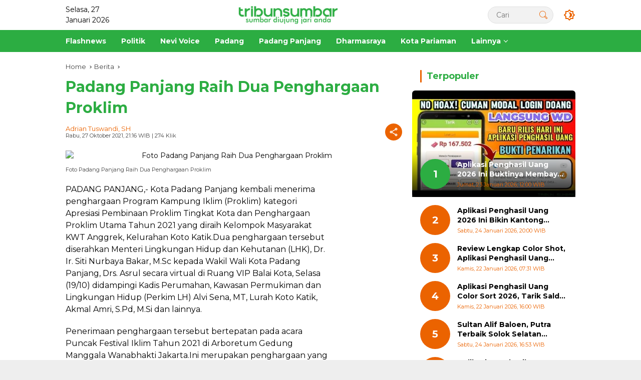

--- FILE ---
content_type: text/html; charset=UTF-8
request_url: https://www.tribunsumbar.com/padang-panjang-raih-dua-penghargaan-proklim
body_size: 25952
content:






<!DOCTYPE html>
<html lang="id-ID">
  <head>
    <meta charset="UTF-8">
    <meta name="viewport" content="width=device-width, initial-scale=1"> 
      
    <title>Padang Panjang Raih Dua Penghargaan Proklim  - Tribun Sumbar</title>
    <meta itemprop="description" name="description" content="PADANG PANJANG,- Kota Padang Panjang kembali menerima penghargaan Program Kampung Iklim (Proklim) kategori Apresiasi Pembinaan Proklim Tingkat Kota dan...">
    <meta itemprop="keywords" name="keywords" content=""> 
    <meta name="author" content="Adrian Tuswandi, SH">
    <meta name="robots" content="index,follow" />
      
    <link rel="preload" as="image" href="https://www.lokalpanel.com/assets/mitra/1/logo/logo.png">
    <link itemprop="image" href="https://www.lokalpanel.com/assets/mitra/1/2021/10/SAVE_20211028_041458.jpg" />  
      
    <meta name="googlebot-news" content="index,follow" />
    <meta name="googlebot" content="index,follow" />
    <meta name="geo.region" content="ID">  
    <meta name="language" content="id">    

	<link rel="dns-prefetch" href="https://www.lokalpanel.com">
	<link rel="dns-prefetch" href="https://fundingchoicesmessages.google.com">
	<link rel="dns-prefetch" href="https://pagead2.googlesyndication.com">
	<link rel="dns-prefetch" href="https://googleads.g.doubleclick.net">
	<link rel="dns-prefetch" href="https://www.tribunsumbar.com">
	<link rel="dns-prefetch" href="https://tpc.googlesyndication.com">
	<link rel="dns-prefetch" href="https://www.google-analytics.com">
    <link rel="dns-prefetch" href="https://fonts.googleapis.com">
    <link rel="dns-prefetch" href="https://www.googletagmanager.com">
	<link rel="dns-prefetch" href="https://fonts.gstatic.com">      
	<link rel="dns-prefetch" href="https://www.google.com">	
	<link rel="preconnect" href="https://fonts.gstatic.com" crossorigin>
    
        <link rel="alternate" type="application/rss+xml" title="Tribun Sumbar Rss" href="https://www.tribunsumbar.com/sitemap.xml" />  
      
    <!-- s: fb meta -->
    <meta property="og:type" content="article" />
    <meta property="og:url" content="https://www.tribunsumbar.com/berita/10926/padang-panjang-raih-dua-penghargaan-proklim" />
    <meta property="og:title" content="Padang Panjang Raih Dua Penghargaan Proklim  - Tribun Sumbar" />
    <meta property="og:description" content="PADANG PANJANG,- Kota Padang Panjang kembali menerima penghargaan Program Kampung Iklim (Proklim) kategori Apresiasi Pembinaan Proklim Tingkat Kota dan..." />
    <meta property="og:image" content="https://www.lokalpanel.com/assets/mitra/1/2021/10/SAVE_20211028_041458.jpg" />
    <meta property="og:site_name" content="Tribun Sumbar" />
    <!-- e: fb meta -->

    <!-- S:tweeter card -->
    <meta name="twitter:card" content="summary_large_image" />
    <meta name="twitter:site" content="@tribunsumbar" />
    <meta name="twitter:creator" content="@tribunsumbar">
    <meta name="twitter:title" content="Padang Panjang Raih Dua Penghargaan Proklim  - Tribun Sumbar" />
    <meta name="twitter:description" content="PADANG PANJANG,- Kota Padang Panjang kembali menerima penghargaan Program Kampung Iklim (Proklim) kategori Apresiasi Pembinaan Proklim Tingkat Kota dan..." />
    <meta name="twitter:image" content="https://www.lokalpanel.com/assets/mitra/1/2021/10/SAVE_20211028_041458.jpg" />
    <!-- E:tweeter card -->
      
<link rel="preload" href="https://fonts.googleapis.com/css2?family=Montserrat:wght@400;500;700&display=swap" as="style" crossorigin="anonymous"><link href="https://fonts.googleapis.com/css2?family=Montserrat:wght@400;500;700&display=swap" rel="stylesheet" crossorigin="anonymous">
    <style id="lokalmedia-style-inline-css">
      h1,
      h2,
      h3,
      h4,
      h5,
      h6,
      .reltitle,
      .site-title,
      .lokalpanel-mainmenu ul>li>a,
      .lokalpanel-secondmenu-dropdown ul>li>a,
      .lokalpanel-sidemenu ul li a,
      .lokalpanel-sidemenu .side-textsocial,
      .heading-text,
      .lokalpanel-mobilemenu ul li a,
      #navigationamp ul li a {
        font-weight: 600
      }

      h1 strong,
      h2 strong,
      h3 strong,
      h4 strong,
      h5 strong,
      h6 strong {
        font-weight: 700
      }

      .entry-content-single {
        font-size: 16px
      }

      body {
        font-family: 'Montserrat', sans-serif;
        --primary-color: #2cad42;
        --secondary-color: #eb6300;
        --font-reguler: 400;
        --font-bold: 700;
        --background-color: #f8f8f8;
        --main-color: #000;
        --widget-title: #000;
        --link-color-body: #000;
        --hoverlink-color-body: #eb6300;
        --border-color: #ccc;
        --button-bgcolor: #3920c9;
        --button-color: #fff;
        --header-bgcolor: #fff;
        --topnav-color: #000;
        --topnav-link-color: #000;
        --topnav-linkhover-color: #eb6300;
        --mainmenu-color: #fff;
        --mainmenu-hovercolor: #f1c40f;
        --content-bgcolor: #fff;
        --content-greycolor: #333;
        --greybody-bgcolor: #eee;
        --footer-bgcolor: #fff;
        --footer-color: #666;
        --footer-linkcolor: #212121;
        --footer-hover-linkcolor: #eb6300      }

      body,
      body.dark-theme {
        --scheme-color: #2cad42;
        --secondscheme-color: #eb6300      }  
    </style>
	<link media="all" href="https://www.tribunsumbar.com/css/style.css?v=1.0" rel="stylesheet">  
      
    <!-- Favicon-->    
    <link rel="apple-touch-icon" sizes="180x180" href="https://www.tribunsumbar.com/images/apple-touch-icon.png">
    <link rel="icon" type="image/png" sizes="32x32" href="https://www.tribunsumbar.com/images/favicon-32x32.png">
    <link rel="icon" type="image/png" sizes="16x16" href="https://www.tribunsumbar.com/images/favicon-16x16.png">
    <link rel="manifest" href="https://www.tribunsumbar.com/images/site.webmanifest">
    <link rel="mask-icon" href="https://www.tribunsumbar.com/images/safari-pinned-tab.svg" color="#ffffff">
    <link rel="shortcut icon" href="https://www.tribunsumbar.com/images/favicon.ico">
    <meta name="msapplication-TileColor" content="#ffc40d">
    <meta name="msapplication-config" content="https://www.tribunsumbar.com/images/browserconfig.xml">
    <meta name="theme-color" content="#ffffff"> 
    <!--/Favicon-->   
      
    
    <meta name="google" content="notranslate">
    <meta name="apple-mobile-web-app-status-bar-style" content="black">
    <meta http-equiv="X-UA-Compatible" content="IE=edge,chrome=1">
    <meta name="generator" content="Lokal Panel" />            
    <meta name="robots" content="max-image-preview:large, max-snippet:-1, max-video-preview:-1">
                           
    <meta name="google-site-verification" content="lUyqiaCXGYSXVh8yQGiC2oHI0HQf-tvx5CpSpEOyjOc" />     <script src="https://analytics.ahrefs.com/analytics.js" data-key="lu0qPiNVgQQN9a3Yb2gYUQ" async></script>  <meta name="ahrefs-site-verification" content="e8fa81ad9d4a88a2541dbd6e6eec3664212d95a0db478dc0bae0f54c64499915">  
            
        <script type="application/ld+json">
            {
                "@context": "http://schema.org",
                "@type": "WebPage",
                "headline": "Padang Panjang Raih Dua Penghargaan Proklim  - Tribun Sumbar",
                "url": "https://www.tribunsumbar.com/berita/10926/padang-panjang-raih-dua-penghargaan-proklim",
                "datePublished": "2021-10-27T21:16:29+07:00",
                "dateModified": "2021-10-27T21:16:29+07:00",
                "image": "https://www.lokalpanel.com/assets/mitra/1/2021/10/SAVE_20211028_041458.jpg",
                "thumbnailUrl" : "https://www.lokalpanel.com/assets/mitra/1/2021/10/SAVE_20211028_041458.jpg"
            }
        </script>           
            
        <script type="application/ld+json">
            {
                "@context": "https://schema.org",
                "@type": "BreadcrumbList",
                "itemListElement":
                [
                    {
                        "@type": "ListItem",
                        "position": 1,
                        "item":
                        {
                            "@id": "https://www.tribunsumbar.com",
                            "name": "Home"
                        }
                    },
                    {
                        "@type": "ListItem",
                        "position": 2,
                        "item":
                        {
                            "@id": "https://www.tribunsumbar.com/berita",
                            "name": "Berita"
                        }
                    }
                ]
            }
        </script>              
<!--    <script type="text/javascript">    
        setInterval('window.location.reload()', 300000);        
    </script>-->
  </head>
  <body class="home blog rmp-custom-logo rmp-embed-responsive hfeed">
      
          
    <div id="page" class="site">
      <div id="topnavwrap" class="lokalpanel-topnavwrap clearfix">
        <div class="container">
          <header id="masthead" class="list-flex site-header">
            <div class="row-flex lokalpanel-navleft">
              Selasa, 27 Januari 2026            </div>						  <!-- Kolom Tengah: Logo -->			  <div class="row-flex lokalpanel-navcenter">              <div class="site-branding">                <div class="lokalpanel-logo">                  <a class="custom-logo-link" href="https://www.tribunsumbar.com" title="Tribun Sumbar" rel="home">                    <img class="custom-logo" src="https://www.lokalpanel.com/assets/mitra/1/logo/logo.png" width="200" height="32" alt="Tribun Sumbar">                  </a>                </div>              </div>			  </div>			
            <div class="row-flex lokalpanel-navright">
              <span class="lokalpanel-top-date" data-lang="id-ID"></span>
              <div class="lokalpanel-search desktop-only">
                <form method="get" class="lokalpanel-searchform searchform" action="https://www.tribunsumbar.com/cari">
                  <input required type="text" name="q" id="s" placeholder="Cari">
                  <button type="submit" role="button" class="lokalpanel-search-submit lokalpanel-search-icon" aria-label="Submit">
                    <svg class="svg-icon" viewBox="0 0 20 20">
							<path fill="#eb6300" d="M18.125,15.804l-4.038-4.037c0.675-1.079,1.012-2.308,1.01-3.534C15.089,4.62,12.199,1.75,8.584,1.75C4.815,1.75,1.982,4.726,2,8.286c0.021,3.577,2.908,6.549,6.578,6.549c1.241,0,2.417-0.347,3.44-0.985l4.032,4.026c0.167,0.166,0.43,0.166,0.596,0l1.479-1.478C18.292,16.234,18.292,15.968,18.125,15.804 M8.578,13.99c-3.198,0-5.716-2.593-5.733-5.71c-0.017-3.084,2.438-5.686,5.74-5.686c3.197,0,5.625,2.493,5.64,5.624C14.242,11.548,11.621,13.99,8.578,13.99 M16.349,16.981l-3.637-3.635c0.131-0.11,0.721-0.695,0.876-0.884l3.642,3.639L16.349,16.981z"></path>
						</svg>
                  </button>
                </form>
              </div>
              <button role="button" class="darkmode-button topnav-button" aria-label="Dark Mode">
                <svg xmlns="http://www.w3.org/2000/svg" height="24px" viewBox="0 0 24 24" width="24px" fill="#eb6300"><path d="M0 0h24v24H0V0z" fill="none"></path><path d="M20 8.69V4h-4.69L12 .69 8.69 4H4v4.69L.69 12 4 15.31V20h4.69L12 23.31 15.31 20H20v-4.69L23.31 12 20 8.69zm-2 5.79V18h-3.52L12 20.48 9.52 18H6v-3.52L3.52 12 6 9.52V6h3.52L12 3.52 14.48 6H18v3.52L20.48 12 18 14.48zM12.29 7c-.74 0-1.45.17-2.08.46 1.72.79 2.92 2.53 2.92 4.54s-1.2 3.75-2.92 4.54c.63.29 1.34.46 2.08.46 2.76 0 5-2.24 5-5s-2.24-5-5-5z"></path></svg>
              </button>
			                <button id="lokalpanel-responsive-menu" role="button" class="mobile-only" aria-label="Menus" data-target="#lokalpanel-sidemenu-id" data-toggle="onoffcanvas" aria-expanded="false" rel="nofollow">
                  <svg xmlns="http://www.w3.org/2000/svg" width="24" height="24" viewBox="0 0 24 24"><path fill="#eb6300" d="M17.391,2.406H7.266c-0.232,0-0.422,0.19-0.422,0.422v3.797H3.047c-0.232,0-0.422,0.19-0.422,0.422v10.125c0,0.232,0.19,0.422,0.422,0.422h10.125c0.231,0,0.422-0.189,0.422-0.422v-3.797h3.797c0.232,0,0.422-0.19,0.422-0.422V2.828C17.812,2.596,17.623,2.406,17.391,2.406 M12.749,16.75h-9.28V7.469h3.375v5.484c0,0.231,0.19,0.422,0.422,0.422h5.483V16.75zM16.969,12.531H7.688V3.25h9.281V12.531z"></path></svg>
              </button>
            </div>
          </header>
        </div>
          
        <nav id="main-nav" class="main-navigation lokalpanel-mainmenu">
          <div class="container">
            <ul id="primary-menu" class="menu">                
                
                            <li class="menu-item menu-item-type-taxonomy menu-item-object-category">
                <a href="https://www.tribunsumbar.com/berita/kanal/19/flashnews">
                  <span>Flashnews</span>
                </a>
              </li>
                            <li class="menu-item menu-item-type-taxonomy menu-item-object-category">
                <a href="https://www.tribunsumbar.com/berita/kanal/31/politik">
                  <span>Politik</span>
                </a>
              </li>
                            <li class="menu-item menu-item-type-taxonomy menu-item-object-category">
                <a href="https://www.tribunsumbar.com/berita/kanal/24/nevi-voice">
                  <span>Nevi Voice</span>
                </a>
              </li>
                            <li class="menu-item menu-item-type-taxonomy menu-item-object-category">
                <a href="https://www.tribunsumbar.com/berita/kanal/35/padang">
                  <span>Padang</span>
                </a>
              </li>
                            <li class="menu-item menu-item-type-taxonomy menu-item-object-category">
                <a href="https://www.tribunsumbar.com/berita/kanal/25/padang-panjang">
                  <span>Padang Panjang</span>
                </a>
              </li>
                            <li class="menu-item menu-item-type-taxonomy menu-item-object-category">
                <a href="https://www.tribunsumbar.com/berita/kanal/9/dharmasraya">
                  <span>Dharmasraya</span>
                </a>
              </li>
                            <li class="menu-item menu-item-type-taxonomy menu-item-object-category">
                <a href="https://www.tribunsumbar.com/berita/kanal/22/kota-pariaman">
                  <span>Kota Pariaman</span>
                </a>
              </li>
                            
                
              <li class="col-2 desktop-only menu-item menu-item-type-custom menu-item-object-custom menu-item-has-children">
                <a href="https://www.tribunsumbar.com/opini">
                  <span>Lainnya</span>
                </a>
                <ul class="sub-menu">
                    

                    
                                    <li class="menu-item menu-item-type-taxonomy menu-item-object-post_tag"><a href="https://www.tribunsumbar.com/berita/kanal/36/parlemen"><span>Parlemen</span></a></li>
                                    <li class="menu-item menu-item-type-taxonomy menu-item-object-post_tag"><a href="https://www.tribunsumbar.com/berita/kanal/11/pessel"><span>Pessel</span></a></li>
                                    <li class="menu-item menu-item-type-taxonomy menu-item-object-post_tag"><a href="https://www.tribunsumbar.com/berita/kanal/46/releigi"><span>Releigi</span></a></li>
                                    <li class="menu-item menu-item-type-taxonomy menu-item-object-post_tag"><a href="https://www.tribunsumbar.com/berita/kanal/34/unp"><span>UNP</span></a></li>
                                    <li class="menu-item menu-item-type-taxonomy menu-item-object-post_tag"><a href="https://www.tribunsumbar.com/berita/kanal/47/kampus"><span>Kampus</span></a></li>
                                    <li class="menu-item menu-item-type-taxonomy menu-item-object-post_tag"><a href="https://www.tribunsumbar.com/berita/kanal/26/pariwara"><span>Pariwara</span></a></li>
                                    <li class="menu-item menu-item-type-taxonomy menu-item-object-post_tag"><a href="https://www.tribunsumbar.com/berita/kanal/27/pasaman"><span>Pasaman</span></a></li>
                                    <li class="menu-item menu-item-type-taxonomy menu-item-object-post_tag"><a href="https://www.tribunsumbar.com/berita/kanal/28/pasaman-barat"><span>Pasaman Barat</span></a></li>
                                    <li class="menu-item menu-item-type-taxonomy menu-item-object-post_tag"><a href="https://www.tribunsumbar.com/berita/kanal/29/payakumbuh"><span>Payakumbuh</span></a></li>
                                    <li class="menu-item menu-item-type-taxonomy menu-item-object-post_tag"><a href="https://www.tribunsumbar.com/berita/kanal/30/pemprov-sumbar"><span>Pemprov Sumbar</span></a></li>
                                    <li class="menu-item menu-item-type-taxonomy menu-item-object-post_tag"><a href="https://www.tribunsumbar.com/berita/kanal/45/dprd-padang"><span>DPRD Padang</span></a></li>
                                    <li class="menu-item menu-item-type-taxonomy menu-item-object-post_tag"><a href="https://www.tribunsumbar.com/berita/kanal/33/tanah-datar"><span>Tanah Datar</span></a></li>
                                    <li class="menu-item menu-item-type-taxonomy menu-item-object-post_tag"><a href="https://www.tribunsumbar.com/berita/kanal/32/sportnews"><span>Sportnews</span></a></li>
                                    <li class="menu-item menu-item-type-taxonomy menu-item-object-post_tag"><a href="https://www.tribunsumbar.com/berita/kanal/3/agam"><span>Agam</span></a></li>
                                    <li class="menu-item menu-item-type-taxonomy menu-item-object-post_tag"><a href="https://www.tribunsumbar.com/berita/kanal/4/analisa"><span>Analisa</span></a></li>
                                    <li class="menu-item menu-item-type-taxonomy menu-item-object-post_tag"><a href="https://www.tribunsumbar.com/berita/kanal/5/bisnis"><span>Bisnis</span></a></li>
                                    <li class="menu-item menu-item-type-taxonomy menu-item-object-post_tag"><a href="https://www.tribunsumbar.com/berita/kanal/6/bukittinggi"><span>Bukittinggi</span></a></li>
                                    <li class="menu-item menu-item-type-taxonomy menu-item-object-post_tag"><a href="https://www.tribunsumbar.com/berita/kanal/7/dprd-sumbar"><span>DPRD Sumbar</span></a></li>
                                    <li class="menu-item menu-item-type-taxonomy menu-item-object-post_tag"><a href="https://www.tribunsumbar.com/berita/kanal/8/daerah"><span>Daerah</span></a></li>
                                    <li class="menu-item menu-item-type-taxonomy menu-item-object-post_tag"><a href="https://www.tribunsumbar.com/berita/kanal/10/padang-pariaman"><span>Padang Pariaman</span></a></li>
                                    <li class="menu-item menu-item-type-taxonomy menu-item-object-post_tag"><a href="https://www.tribunsumbar.com/berita/kanal/12/solok"><span>Solok</span></a></li>
                                    <li class="menu-item menu-item-type-taxonomy menu-item-object-post_tag"><a href="https://www.tribunsumbar.com/berita/kanal/13/solok-selatan"><span>Solok Selatan</span></a></li>
                                    <li class="menu-item menu-item-type-taxonomy menu-item-object-post_tag"><a href="https://www.tribunsumbar.com/berita/kanal/14/desa"><span>Desa</span></a></li>
                                    <li class="menu-item menu-item-type-taxonomy menu-item-object-post_tag"><a href="https://www.tribunsumbar.com/berita/kanal/15/destinasi"><span>Destinasi</span></a></li>
                                    <li class="menu-item menu-item-type-taxonomy menu-item-object-post_tag"><a href="https://www.tribunsumbar.com/berita/kanal/16/dpd-ri"><span>DPD RI</span></a></li>
                                    <li class="menu-item menu-item-type-taxonomy menu-item-object-post_tag"><a href="https://www.tribunsumbar.com/berita/kanal/17/feature"><span>Feature</span></a></li>
                                    <li class="menu-item menu-item-type-taxonomy menu-item-object-post_tag"><a href="https://www.tribunsumbar.com/berita/kanal/18/pjkip"><span>PJKIP</span></a></li>
                                    <li class="menu-item menu-item-type-taxonomy menu-item-object-post_tag"><a href="https://www.tribunsumbar.com/berita/kanal/20/hardnews"><span>Hardnews</span></a></li>
                                    <li class="menu-item menu-item-type-taxonomy menu-item-object-post_tag"><a href="https://www.tribunsumbar.com/advertorial"><span>Advertorial</span></a></li>
                  <li class="menu-item menu-item-type-taxonomy menu-item-object-post_tag"><a href="https://www.tribunsumbar.com/opini"><span>Opini</span></a></li>           
                  <li class="menu-item menu-item-type-taxonomy menu-item-object-post_tag"><a href="https://www.tribunsumbar.com/foto"><span>Foto</span></a></li>
                  <li class="menu-item menu-item-type-taxonomy menu-item-object-post_tag"><a href="https://www.tribunsumbar.com/video"><span>Video</span></a></li>           
                  <li class="menu-item menu-item-type-taxonomy menu-item-object-post_tag"><a href="https://www.tribunsumbar.com/pilihan-redaksi"><span>Pilihan Redaksi</span></a></li>
                  <li class="menu-item menu-item-type-taxonomy menu-item-object-post_tag"><a href="https://www.tribunsumbar.com/berita-populer"><span>Terpopuler</span></a></li>
                  <li class="menu-item menu-item-type-taxonomy menu-item-object-post_tag"><a href="https://www.tribunsumbar.com/indeks-berita"><span>Indeks</span></a></li> 
                  <li class="menu-item menu-item-type-taxonomy menu-item-object-post_tag"><a href="https://www.tribunsumbar.com/berita-terbaru"><span>Berita Terbaru</span></a></li>
                </ul>
              </li>
            </ul>
          </div>
        </nav>
          
      </div>
      
          
        
            
        
        
<!--/HEADER-->                    

      <div id="content" class="lokalpanel-content">
        <div class="container">
          <div class="row">
            <main id="primary" class="site-main col-md-8">
              
              
                
              <article class="post type-post hentry content-single">
                  
                <div class="breadcrumbs" itemscope="" itemtype="https://schema.org/BreadcrumbList">
                  <span class="first-cl" itemprop="itemListElement" itemscope="" itemtype="https://schema.org/ListItem">
                    <a itemscope="" itemtype="https://schema.org/WebPage" itemprop="item" itemid="https://www.tribunsumbar.com" href="https://www.tribunsumbar.com">
                      <span itemprop="name">Home</span>
                    </a>
                    <span itemprop="position" content="1"></span>
                  </span>
                  <span class="separator"></span>
                  <span class="0-cl" itemprop="itemListElement" itemscope="" itemtype="http://schema.org/ListItem">
                    <a itemscope="" itemtype="https://schema.org/WebPage" itemprop="item" itemid="https://www.tribunsumbar.com/berita" href="https://www.tribunsumbar.com/berita">
                      <span itemprop="name">Berita</span>
                    </a>
                    <span itemprop="position" content="2"></span>
                  </span>
                  <span class="separator"></span>
                  <span class="last-cl" itemscope="" itemtype="https://schema.org/ListItem">
                    <span itemprop="name">Padang Panjang Raih Dua Penghargaan Proklim </span>
                    <span itemprop="position" content="3"></span>
                  </span>
                </div>
                  
                <header class="entry-header entry-header-single">
                  <h1 class="entry-title">
                    <strong>Padang Panjang Raih Dua Penghargaan Proklim </strong>
                  </h1>
                  <div class="list-flex clearfix">
                    <div class="lokalpanel-content-metasingle">
                      <div class="meta-content">
                        <span class="author vcard">
                          <a class="url fn n" href="https://www.tribunsumbar.com/wartawan/2/adrian-tuswandi-sh" title="admin">Adrian Tuswandi, SH</a>
                        </span>
                      </div>
                      <div class="meta-content">
                        <span class="posted-on">
                          <time class="entry-date published updated" datetime="2021-10-27T21:16:29+07:00">Rabu, 27 Oktober 2021, 21:16 WIB</time> | 274 klik
                        </span>
                      </div>
                    </div>
                    <div class="lokalpanel-content-share list-right">
                      
                      <button id="share-modal" data-modal="lokalpanel-popupwrap" aria-label="Share">
                        <svg xmlns="http://www.w3.org/2000/svg" height="24px" viewBox="0 0 24 24" width="24px" fill="currentColor">
                          <path d="M0 0h24v24H0V0z" fill="none"></path>
                          <path d="M18 16.08c-.76 0-1.44.3-1.96.77L8.91 12.7c.05-.23.09-.46.09-.7s-.04-.47-.09-.7l7.05-4.11c.54.5 1.25.81 2.04.81 1.66 0 3-1.34 3-3s-1.34-3-3-3-3 1.34-3 3c0 .24.04.47.09.7L8.04 9.81C7.5 9.31 6.79 9 6 9c-1.66 0-3 1.34-3 3s1.34 3 3 3c.79 0 1.5-.31 2.04-.81l7.12 4.16c-.05.21-.08.43-.08.65 0 1.61 1.31 2.92 2.92 2.92s2.92-1.31 2.92-2.92c0-1.61-1.31-2.92-2.92-2.92zM18 4c.55 0 1 .45 1 1s-.45 1-1 1-1-.45-1-1 .45-1 1-1zM6 13c-.55 0-1-.45-1-1s.45-1 1-1 1 .45 1 1-.45 1-1 1zm12 7.02c-.55 0-1-.45-1-1s.45-1 1-1 1 .45 1 1-.45 1-1 1z"></path>
                        </svg>
                      </button>
                      <div id="lokalpanel-popupwrap" class="lokalpanel-share-popup">
                        <div class="lokalpanel-modalbg close-modal"></div>
                        <div class="lokalpanel-in-popup clearfix">
                          <span class="idt-xclose close-modal">×</span>
                          <h4 class="main-textshare">Padang Panjang Raih Dua Penghargaan Proklim </h4>
                          <div class="content-share">
                            <div class="second-textshare">Bagikan berita </div>
                            <ul class="lokalpanel-socialicon-share">
                              <li class="facebook">
                                <a href="https://www.facebook.com/sharer/sharer.php?u=https://www.tribunsumbar.com/berita/10926/padang-panjang-raih-dua-penghargaan-proklim" target="_blank" rel="nofollow" data-title="Facebook" title="Facebook">
                                  <svg xmlns="http://www.w3.org/2000/svg" width="0.63em" height="1em" viewBox="0 0 320 512">
                                    <path fill="currentColor" d="m279.14 288l14.22-92.66h-88.91v-60.13c0-25.35 12.42-50.06 52.24-50.06h40.42V6.26S260.43 0 225.36 0c-73.22 0-121.08 44.38-121.08 124.72v70.62H22.89V288h81.39v224h100.17V288z"></path>
                                  </svg>
                                </a>
                              </li>
                              <li class="twitter">
                                <a href="https://twitter.com/intent/tweet?url=https://www.tribunsumbar.com/berita/10926/padang-panjang-raih-dua-penghargaan-proklim&amp;text=Padang Panjang Raih Dua Penghargaan Proklim " target="_blank" rel="nofollow" data-title="Twitter" title="Twitter">
                                  <svg xmlns="http://www.w3.org/2000/svg" width="24" height="24" viewBox="0 0 24 24">
                                    <path fill="currentColor" d="M18.205 2.25h3.308l-7.227 8.26l8.502 11.24H16.13l-5.214-6.817L4.95 21.75H1.64l7.73-8.835L1.215 2.25H8.04l4.713 6.231l5.45-6.231Zm-1.161 17.52h1.833L7.045 4.126H5.078L17.044 19.77Z"></path>
                                  </svg>
                                </a>
                              </li>
                              <li class="telegram">
                                <a href="https://t.me/share/url?url=https://www.tribunsumbar.com/berita/10926/padang-panjang-raih-dua-penghargaan-proklim&amp;text=Padang Panjang Raih Dua Penghargaan Proklim " target="_blank" rel="nofollow" data-title="Telegram" title="Telegram">
                                  <svg xmlns="http://www.w3.org/2000/svg" width="0.88em" height="1em" viewBox="0 0 448 512">
                                    <path fill="currentColor" d="m446.7 98.6l-67.6 318.8c-5.1 22.5-18.4 28.1-37.3 17.5l-103-75.9l-49.7 47.8c-5.5 5.5-10.1 10.1-20.7 10.1l7.4-104.9l190.9-172.5c8.3-7.4-1.8-11.5-12.9-4.1L117.8 284L16.2 252.2c-22.1-6.9-22.5-22.1 4.6-32.7L418.2 66.4c18.4-6.9 34.5 4.1 28.5 32.2z"></path>
                                  </svg>
                                </a>
                              </li>
                              <li class="pinterest">
                                <a href="https://pinterest.com/pin/create/button/?url=https://www.tribunsumbar.com/berita/10926/padang-panjang-raih-dua-penghargaan-proklim&amp;desciption=Padang Panjang Raih Dua Penghargaan Proklim &amp;media=https://www.lokalpanel.com/assets/mitra/1/2021/10/SAVE_20211028_041458.jpg" target="_blank" rel="nofollow" data-title="Pin" title="Pin">
                                  <svg xmlns="http://www.w3.org/2000/svg" width="24" height="24" viewBox="-4.5 -2 24 24">
                                    <path fill="currentColor" d="M6.17 13.097c-.506 2.726-1.122 5.34-2.95 6.705c-.563-4.12.829-7.215 1.475-10.5c-1.102-1.91.133-5.755 2.457-4.808c2.86 1.166-2.477 7.102 1.106 7.844c3.741.774 5.269-6.683 2.949-9.109C7.855-.272 1.45 3.15 2.238 8.163c.192 1.226 1.421 1.598.491 3.29C.584 10.962-.056 9.22.027 6.897C.159 3.097 3.344.435 6.538.067c4.04-.466 7.831 1.527 8.354 5.44c.59 4.416-1.823 9.2-6.142 8.855c-1.171-.093-1.663-.69-2.58-1.265z"></path>
                                  </svg>
                                </a>
                              </li>
                              <li class="whatsapp">
                                <a href="https://api.whatsapp.com/send?text=Padang Panjang Raih Dua Penghargaan Proklim %20https://www.tribunsumbar.com/berita/10926/padang-panjang-raih-dua-penghargaan-proklim" target="_blank" rel="nofollow" data-title="WhatsApp" title="WhatsApp">
                                  <svg xmlns="http://www.w3.org/2000/svg" width="0.88em" height="1em" viewBox="0 0 448 512">
                                    <path fill="currentColor" d="M380.9 97.1C339 55.1 283.2 32 223.9 32c-122.4 0-222 99.6-222 222c0 39.1 10.2 77.3 29.6 111L0 480l117.7-30.9c32.4 17.7 68.9 27 106.1 27h.1c122.3 0 224.1-99.6 224.1-222c0-59.3-25.2-115-67.1-157zm-157 341.6c-33.2 0-65.7-8.9-94-25.7l-6.7-4l-69.8 18.3L72 359.2l-4.4-7c-18.5-29.4-28.2-63.3-28.2-98.2c0-101.7 82.8-184.5 184.6-184.5c49.3 0 95.6 19.2 130.4 54.1c34.8 34.9 56.2 81.2 56.1 130.5c0 101.8-84.9 184.6-186.6 184.6zm101.2-138.2c-5.5-2.8-32.8-16.2-37.9-18c-5.1-1.9-8.8-2.8-12.5 2.8c-3.7 5.6-14.3 18-17.6 21.8c-3.2 3.7-6.5 4.2-12 1.4c-32.6-16.3-54-29.1-75.5-66c-5.7-9.8 5.7-9.1 16.3-30.3c1.8-3.7.9-6.9-.5-9.7c-1.4-2.8-12.5-30.1-17.1-41.2c-4.5-10.8-9.1-9.3-12.5-9.5c-3.2-.2-6.9-.2-10.6-.2c-3.7 0-9.7 1.4-14.8 6.9c-5.1 5.6-19.4 19-19.4 46.3c0 27.3 19.9 53.7 22.6 57.4c2.8 3.7 39.1 59.7 94.8 83.8c35.2 15.2 49 16.5 66.6 13.9c10.7-1.6 32.8-13.4 37.4-26.4c4.6-13 4.6-24.1 3.2-26.4c-1.3-2.5-5-3.9-10.5-6.6z"></path>
                                  </svg>
                                </a>
                              </li>
                            </ul>
                          </div>
                        </div>
                      </div>
                    </div>
                  </div>
                </header>
                <figure class="post-thumbnail lokalpanel-thumbnail-single">
                  <img width="672" height="373" src="https://www.lokalpanel.com/assets/mitra/1/2021/10/SAVE_20211028_041458.jpg" class="attachment-post-thumbnail size-post-thumbnail rmp-post-image" alt="Foto Padang Panjang Raih Dua Penghargaan Proklim " decoding="async" fetchpriority="high">
                  <figcaption class="rmp-caption-text">Foto Padang Panjang Raih Dua Penghargaan Proklim </figcaption>
                </figure>
                <div class="single-wrap">
                  <div class="entry-content entry-content-single clearfix have-stickybanner">
                      
                      
                      
                    <p>PADANG PANJANG,- Kota Padang Panjang kembali menerima penghargaan Program Kampung Iklim (Proklim) kategori Apresiasi Pembinaan Proklim Tingkat Kota dan Penghargaan Proklim Utama Tahun 2021 yang diraih Kelompok Masyarakat KWT Anggrek, Kelurahan Koto Katik.Dua penghargaan tersebut diserahkan Menteri Lingkungan Hidup dan Kehutanan (LHK), Dr. Ir. Siti Nurbaya Bakar, M.Sc kepada Wakil Wali Kota Padang Panjang, Drs. Asrul secara virtual di Ruang VIP Balai Kota, Selasa (19/10) didampingi Kadis Perumahan, Kawasan Permukiman dan Lingkungan Hidup (Perkim LH) Alvi Sena, MT, Lurah Koto Katik, Akmal Amri, S.Pd, M.Si dan lainnya.</p><p>Penerimaan penghargaan tersebut bertepatan pada acara Puncak Festival Iklim Tahun 2021 di Arboretum Gedung Manggala Wanabhakti Jakarta.Ini merupakan penghargaan yang keempat kalinya Kota Padang Panjang menerima dalam dua kategori. Pertama kategori pembinaan dan kedua proklim utama lokasi proklim.</p><p>"Alhamdulillah kita kembali dipercaya menerima penghargaan proklim dalam dua kategori. Ini perjuangan yang luar biasa atas usaha maupun kerja keras masyarakat Kota Padang Panjang.Ke depan ini tentu akan ditingkatkan. Sehingga kita bisa meraih penghargaan ke tingkat yang lebih tinggi," ujar Wawako Asrul.</p><p>Sedangkan Kadis Perkim LH Alvi Sena menyebutkan, Kelurahan Koto Katik satu-satunya kelurahan yang diusulkan Kota Padang Panjang ikuti ajang proklim ini dan berhasil mendapatkan kategori proklim utama serta mendapatkan apresiasi pembina proklim kota."Kita mengirimkan satu-satunya Koto Katik ini karena kondisi masa Covid-19. Jadi cuma satu kelurahan yang bisa kita bina saat penilaian kemarin," kata Alvi Sena.</p>
                    
                    
                      
					Dikatakannya, ini belum penghargaan puncak. Ke depan akan menjadi tantangan bagi Padang Panjang agar mendapatkan penghargaan tertinggi."Apabila kita ingin meraih penghargaan tertinggi di proklim ini, kita harus siap membina sebanyak 10 proklim di Padang Panjang. Ini akan kita coba lakukan ke depannya," ucapnya.</p><p>Aspek penilaian dalam proklim ini di antaranya pengelolaan sampah, lingkungan hidup, aktivitas masyarakat, serta menjaga daerah sehingga dapat dikategorikan daerah yang ikut mengelola perubahan iklim.Alvi berharap, ke depan seluruh wilayah yang ada Padang Panjang bisa mendapatkan penghargaan proklim utama ini, sehingga nanti Padang Panjang bisa meraih Proklim Lestari.</p><p>"Tapi yang lebih utama tentunya diharapkan bagaimana masyarakat kita bisa memelihara dan menjaga lingkungan, memperkecil proses rumah kaca dan gas metan yang mempengaruhi iklim di kota kita ini," tutupnya. (cigus/kominfo)&nbsp;</p><p>&nbsp;</p> 
                      
                    
                      
                    Editor : <a href="https://www.tribunsumbar.com/wartawan/2/adrian-tuswandi-sh"><strong>Adrian Tuswandi, SH</strong></a>
                    
                      
                    <div id="iklan3" class="lokalpanel-banner-aftercontent text-center">
                      <img width="672" height="672" src="https://www.lokalpanel.com/assets/mitra/1/2025/12/foto-banner-banner--jps--131225052000.webp" alt="Banner - JPS"><img width="672" height="840" src="https://www.lokalpanel.com/assets/mitra/1/2025/12/foto-banner-banner--nevi-hari-ibu--221225094309.webp" alt="Banner - Nevi Hari Ibu"><img width="672" height="840" src="https://www.lokalpanel.com/assets/mitra/1/2025/12/foto-banner-banner-kai--311225065559.webp" alt="Banner KAI"><img width="672" height="1008" src="https://www.lokalpanel.com/assets/mitra/1/2026/01/foto-banner-banner-ultah-solsel--030126100135.webp" alt="Banner Ultah Solsel"><img width="672" height="1266" src="https://www.lokalpanel.com/assets/mitra/1/2026/01/foto-banner-banner-solsel-2--050126090612.webp" alt="Banner Solsel 2"><img width="672" height="661" src="https://www.lokalpanel.com/assets/mitra/1/2026/01/foto-banner-banner-solsel-3--070126093933.webp" alt="Banner Solsel 3"><img width="672" height="507" src="https://www.lokalpanel.com/assets/mitra/1/2026/01/foto-banner-banner-solsel-4--070126093955.webp" alt="Banner Solsel 4"><img width="672" height="786" src="https://www.lokalpanel.com/assets/mitra/1/2026/01/foto-banner-banner-solsel-5--070126050124.webp" alt="Banner Solsel 5"><img width="672" height="324" src="https://www.lokalpanel.com/assets/mitra/1/2026/01/foto-banner-banner-martry-gilang--180126025318.webp" alt="Banner Martry Gilang"><!--iklan posisi 3-->
                    </div>
                      
                      
                    <footer class="entry-footer entry-footer-single">
                      <span class="tags-links">
                        <span class="idt-tagtitle">Tag:</span>
                          
                      </span>
                    </footer>
                  </div>
                  <div class="lokalpanel-banner-stickyright pos-sticky">
                    <div id="iklan15" class="inline-banner text-center"></div><!--iklan posisi 15-->
                  </div>
                </div>
                <div class="list-flex">
                  <div class="lokalpanel-iconnotif">
                    Bagikan
                  </div>
                  <div class="lokalpanel-content-share list-right">
                    <ul class="lokalpanel-socialicon-share">
                      <li class="facebook">
                        <a href="https://www.facebook.com/sharer/sharer.php?u=https://www.tribunsumbar.com/berita/10926/padang-panjang-raih-dua-penghargaan-proklim" target="_blank" rel="nofollow" data-title="Facebook" title="Facebook">
                          <svg xmlns="http://www.w3.org/2000/svg" width="0.63em" height="1em" viewBox="0 0 320 512">
                            <path fill="currentColor" d="m279.14 288l14.22-92.66h-88.91v-60.13c0-25.35 12.42-50.06 52.24-50.06h40.42V6.26S260.43 0 225.36 0c-73.22 0-121.08 44.38-121.08 124.72v70.62H22.89V288h81.39v224h100.17V288z"></path>
                          </svg>
                        </a>
                      </li>
                      <li class="twitter">
                        <a href="https://twitter.com/intent/tweet?url=https://www.tribunsumbar.com/berita/10926/padang-panjang-raih-dua-penghargaan-proklim&amp;text=Padang Panjang Raih Dua Penghargaan Proklim " target="_blank" rel="nofollow" data-title="Twitter" title="Twitter">
                          <svg xmlns="http://www.w3.org/2000/svg" width="24" height="24" viewBox="0 0 24 24">
                            <path fill="currentColor" d="M18.205 2.25h3.308l-7.227 8.26l8.502 11.24H16.13l-5.214-6.817L4.95 21.75H1.64l7.73-8.835L1.215 2.25H8.04l4.713 6.231l5.45-6.231Zm-1.161 17.52h1.833L7.045 4.126H5.078L17.044 19.77Z"></path>
                          </svg>
                        </a>
                      </li>
                      <li class="telegram">
                        <a href="https://t.me/share/url?url=https://www.tribunsumbar.com/berita/10926/padang-panjang-raih-dua-penghargaan-proklim&amp;text=Padang Panjang Raih Dua Penghargaan Proklim " target="_blank" rel="nofollow" data-title="Telegram" title="Telegram">
                          <svg xmlns="http://www.w3.org/2000/svg" width="0.88em" height="1em" viewBox="0 0 448 512">
                            <path fill="currentColor" d="m446.7 98.6l-67.6 318.8c-5.1 22.5-18.4 28.1-37.3 17.5l-103-75.9l-49.7 47.8c-5.5 5.5-10.1 10.1-20.7 10.1l7.4-104.9l190.9-172.5c8.3-7.4-1.8-11.5-12.9-4.1L117.8 284L16.2 252.2c-22.1-6.9-22.5-22.1 4.6-32.7L418.2 66.4c18.4-6.9 34.5 4.1 28.5 32.2z"></path>
                          </svg>
                        </a>
                      </li>
                      <li class="whatsapp">
                        <a href="https://api.whatsapp.com/send?text=Padang Panjang Raih Dua Penghargaan Proklim %20https://www.tribunsumbar.com/berita/10926/padang-panjang-raih-dua-penghargaan-proklim" target="_blank" rel="nofollow" data-title="WhatsApp" title="WhatsApp">
                          <svg xmlns="http://www.w3.org/2000/svg" width="0.88em" height="1em" viewBox="0 0 448 512">
                            <path fill="currentColor" d="M380.9 97.1C339 55.1 283.2 32 223.9 32c-122.4 0-222 99.6-222 222c0 39.1 10.2 77.3 29.6 111L0 480l117.7-30.9c32.4 17.7 68.9 27 106.1 27h.1c122.3 0 224.1-99.6 224.1-222c0-59.3-25.2-115-67.1-157zm-157 341.6c-33.2 0-65.7-8.9-94-25.7l-6.7-4l-69.8 18.3L72 359.2l-4.4-7c-18.5-29.4-28.2-63.3-28.2-98.2c0-101.7 82.8-184.5 184.6-184.5c49.3 0 95.6 19.2 130.4 54.1c34.8 34.9 56.2 81.2 56.1 130.5c0 101.8-84.9 184.6-186.6 184.6zm101.2-138.2c-5.5-2.8-32.8-16.2-37.9-18c-5.1-1.9-8.8-2.8-12.5 2.8c-3.7 5.6-14.3 18-17.6 21.8c-3.2 3.7-6.5 4.2-12 1.4c-32.6-16.3-54-29.1-75.5-66c-5.7-9.8 5.7-9.1 16.3-30.3c1.8-3.7.9-6.9-.5-9.7c-1.4-2.8-12.5-30.1-17.1-41.2c-4.5-10.8-9.1-9.3-12.5-9.5c-3.2-.2-6.9-.2-10.6-.2c-3.7 0-9.7 1.4-14.8 6.9c-5.1 5.6-19.4 19-19.4 46.3c0 27.3 19.9 53.7 22.6 57.4c2.8 3.7 39.1 59.7 94.8 83.8c35.2 15.2 49 16.5 66.6 13.9c10.7-1.6 32.8-13.4 37.4-26.4c4.6-13 4.6-24.1 3.2-26.4c-1.3-2.5-5-3.9-10.5-6.6z"></path>
                          </svg>
                        </a>
                      </li>
                    </ul>
                  </div>
                </div>
                  
                  <hr>
                  
                  
                <div class="lokalpanel-related-post">
                  <strong class="related-text sub-title">Berita Terkait</strong>
                  <div class="lokalmedia-list-gallery related-gallery">
                      
                  
                    <div class="list-gallery">
                      <div class="module-smallthumb">
                        <a href="https://www.tribunsumbar.com/berita/33603/ppdi-padang-panjang-dan-isi-padangpanjang-sulap-limbah-serbuk-kayu-menjadi-karya-seni-uihhh-kerennn" class="post-thumbnail" title="PPDI Padang Panjang dan ISI Padangpanjang Sulap Limbah Serbuk Kayu Menjadi Karya Seni, Uihhh Kerennn..." rel="bookmark">
                          <figure class="post-thumbnail lokalpanel-thumbnail-single">
                              <img width="350" height="220" src="https://www.lokalpanel.com/assets/mitra/1/2025/07/thumb_foto-berita-ppdi-padang-panjang-dan-isi-padangpanjang-sulap-limbah-serbuk-kayu-menjadi-karya-seni-uihhh--210725091915.webp" class="attachment-medium_large size-medium_large rmp-post-image" alt="Peserta pelatihan dari kelompok disabilitas tengah belajar mengolah limbah serbuk kayu menjadi karya seni kreatif bersama tim dosen dan mahasiswa ISI Padangpanjang. (Foto: Ist)" decoding="async" loading="lazy">
                            </figure>
                        </a>
                      </div>
                      <div class="list-gallery-title">
                        <a href="https://www.tribunsumbar.com/berita/33603/ppdi-padang-panjang-dan-isi-padangpanjang-sulap-limbah-serbuk-kayu-menjadi-karya-seni-uihhh-kerennn" class="recent-title heading-text" title="PPDI Padang Panjang dan ISI Padangpanjang Sulap Limbah Serbuk Kayu Menjadi Karya Seni, Uihhh Kerennn..." rel="bookmark">PPDI Padang Panjang dan ISI Padangpanjang Sulap Limbah Serbuk Kayu Menjadi Karya Seni, Uihhh Kerennn...</a>
                      </div>
                    </div>                      

                  
                    <div class="list-gallery">
                      <div class="module-smallthumb">
                        <a href="https://www.tribunsumbar.com/berita/20665/lambaian-tangan-ribuan-warga-iringi-perjalanan-purnatugas-fadlyasrul" class="post-thumbnail" title="Lambaian Tangan Ribuan Warga Iringi Perjalanan Purnatugas Fadly-Asrul" rel="bookmark">
                          <figure class="post-thumbnail lokalpanel-thumbnail-single">
                              <img width="350" height="220" src="https://www.lokalpanel.com/assets/mitra/1/2023/10/thumb_Compress_20231013_122022_2810.jpg" class="attachment-medium_large size-medium_large rmp-post-image" alt="Suasana syahdu itu seakan menyiratkan rasa haru melepas purnatugas Walikota dan Wakil Walikota Padang Panjang, H. Fadly Amran, BBA Datuak Paduko Malano dan Asrul. (Kominfo Padang Panjang/Harris Suyata)" decoding="async" loading="lazy">
                            </figure>
                        </a>
                      </div>
                      <div class="list-gallery-title">
                        <a href="https://www.tribunsumbar.com/berita/20665/lambaian-tangan-ribuan-warga-iringi-perjalanan-purnatugas-fadlyasrul" class="recent-title heading-text" title="Lambaian Tangan Ribuan Warga Iringi Perjalanan Purnatugas Fadly-Asrul" rel="bookmark">Lambaian Tangan Ribuan Warga Iringi Perjalanan Purnatugas Fadly-Asrul</a>
                      </div>
                    </div>                      

                  
                    <div class="list-gallery">
                      <div class="module-smallthumb">
                        <a href="https://www.tribunsumbar.com/berita/19885/lagi-karanggo-sengat-resedivis-sabu" class="post-thumbnail" title="Lagi Karanggo Sengat Resedivis Sabu" rel="bookmark">
                          <figure class="post-thumbnail lokalpanel-thumbnail-single">
                              <img width="350" height="220" src="https://www.lokalpanel.com/assets/mitra/1/2023/08/thumb_IMG-20230803-WA0175.jpg" class="attachment-medium_large size-medium_large rmp-post-image" alt="MH berstatus resedivis kembali di sengat Karanggo, sebutan tim sikat Narkoba di Polres Padang Panjang, 1/8-2023. (aa)" decoding="async" loading="lazy">
                            </figure>
                        </a>
                      </div>
                      <div class="list-gallery-title">
                        <a href="https://www.tribunsumbar.com/berita/19885/lagi-karanggo-sengat-resedivis-sabu" class="recent-title heading-text" title="Lagi Karanggo Sengat Resedivis Sabu" rel="bookmark">Lagi Karanggo Sengat Resedivis Sabu</a>
                      </div>
                    </div>                      

                  
                    <div class="list-gallery">
                      <div class="module-smallthumb">
                        <a href="https://www.tribunsumbar.com/berita/19693/diserahkan-menteri-perindustrian-wako-fadly-amran-terima-penghargaan-koperasi-dari-dekopin" class="post-thumbnail" title="Diserahkan Menteri Perindustrian, Wako Fadly Amran Terima Penghargaan Koperasi dari Dekopin" rel="bookmark">
                          <figure class="post-thumbnail lokalpanel-thumbnail-single">
                              <img width="350" height="220" src="https://www.lokalpanel.com/assets/mitra/1/2023/07/thumb_IMG-20230723-WA0008.jpg" class="attachment-medium_large size-medium_large rmp-post-image" alt="Wali Kota, H. Fadly Amran, BBA Datuak Paduko Malano menerima penghargaan Kategori Penggerak Koperasi Madya dari Dewan Koperasi Indonesia (Dekopin). (Sumber : Istimewa)" decoding="async" loading="lazy">
                            </figure>
                        </a>
                      </div>
                      <div class="list-gallery-title">
                        <a href="https://www.tribunsumbar.com/berita/19693/diserahkan-menteri-perindustrian-wako-fadly-amran-terima-penghargaan-koperasi-dari-dekopin" class="recent-title heading-text" title="Diserahkan Menteri Perindustrian, Wako Fadly Amran Terima Penghargaan Koperasi dari Dekopin" rel="bookmark">Diserahkan Menteri Perindustrian, Wako Fadly Amran Terima Penghargaan Koperasi dari Dekopin</a>
                      </div>
                    </div>                      

                  
                    <div class="list-gallery">
                      <div class="module-smallthumb">
                        <a href="https://www.tribunsumbar.com/berita/18708/fadly-amranasrul-sukses-raih-predikit-wtp-setiap-tahun" class="post-thumbnail" title="Fadly Amran-Asrul Sukses Raih Predikit WTP Setiap Tahun" rel="bookmark">
                          <figure class="post-thumbnail lokalpanel-thumbnail-single">
                              <img width="350" height="220" src="https://www.lokalpanel.com/assets/mitra/1/2023/05/thumb_IMG_20230513_152626.jpg" class="attachment-medium_large size-medium_large rmp-post-image" alt="Wali Kota, H. Fadly Amran, BBA Datuak Paduko Malano dan Ketua DPRD, Mardiansyah, A.Md, menerima predikat WTP atas Laporan Keuangan Pemerintah Daerah (LKPD), Kamis (11/5) di Kantor BPK Sumbar. (Sumber : Kominfo Padang Panjang)" decoding="async" loading="lazy">
                            </figure>
                        </a>
                      </div>
                      <div class="list-gallery-title">
                        <a href="https://www.tribunsumbar.com/berita/18708/fadly-amranasrul-sukses-raih-predikit-wtp-setiap-tahun" class="recent-title heading-text" title="Fadly Amran-Asrul Sukses Raih Predikit WTP Setiap Tahun" rel="bookmark">Fadly Amran-Asrul Sukses Raih Predikit WTP Setiap Tahun</a>
                      </div>
                    </div>                      

                  
                    <div class="list-gallery">
                      <div class="module-smallthumb">
                        <a href="https://www.tribunsumbar.com/berita/18591/ondeh-mandee-pak-tua-cabuli-anak-di-bawah-umur-dibujuk-main-ps" class="post-thumbnail" title="Ondeh Mandee.. Pak Tua Cabuli Anak di Bawah Umur, Dibujuk Main PS" rel="bookmark">
                          <figure class="post-thumbnail lokalpanel-thumbnail-single">
                              <img width="350" height="220" src="https://www.lokalpanel.com/assets/mitra/1/2023/05/thumb_IMG-20230506-WA0085.jpg" class="attachment-medium_large size-medium_large rmp-post-image" alt="Ini terangka SR, diduga melakukan pencabulan kepada dua anak di bawah umur diiming-imingi main PS gratis. (aa) " decoding="async" loading="lazy">
                            </figure>
                        </a>
                      </div>
                      <div class="list-gallery-title">
                        <a href="https://www.tribunsumbar.com/berita/18591/ondeh-mandee-pak-tua-cabuli-anak-di-bawah-umur-dibujuk-main-ps" class="recent-title heading-text" title="Ondeh Mandee.. Pak Tua Cabuli Anak di Bawah Umur, Dibujuk Main PS" rel="bookmark">Ondeh Mandee.. Pak Tua Cabuli Anak di Bawah Umur, Dibujuk Main PS</a>
                      </div>
                    </div>                      

                                        

                  </div>
                </div>
              </article>                
            
                
              
              <div class="lokalpanel-related-post">
                <strong class="related-text sub-title">Terkini</strong>
                  
                  <!--terkini1-->
                       
                    
                  <article class="post type-post hentry">
                    <div class="box-item">
                      <a class="post-thumbnail" href="https://www.tribunsumbar.com/berita/38032/bpn-pastikan-sertifikat-hp-pasar-syarikat-terbit-anak-nagori-koto-nan-ompek-meradang" title="BPN Pastikan Sertifikat HP Pasar Syarikat Terbit, Anak Nagori Koto Nan Ompek Meradang">
                        <img width="180" height="130" src="https://www.lokalpanel.com/assets/mitra/1/2026/01/thumb_foto-berita-bpn-pastikan-sertifikat-hp-pasar-syarikat-terbit-anak-nagori-koto-nan-ompek--270126032315.webp" class="attachment-medium size-medium rmp-post-image" alt="BPN Pastikan Sertifikat HP Pasar Syarikat Terbit, Anak Nagori Koto Nan Ompek Meradang" decoding="async" loading="lazy">
                      </a>
                      <div class="box-content">
                        <h2 class="entry-title">
                          <a href="https://www.tribunsumbar.com/berita/38032/bpn-pastikan-sertifikat-hp-pasar-syarikat-terbit-anak-nagori-koto-nan-ompek-meradang" title="BPN Pastikan Sertifikat HP Pasar Syarikat Terbit, Anak Nagori Koto Nan Ompek Meradang" rel="bookmark">BPN Pastikan Sertifikat HP Pasar Syarikat Terbit, Anak Nagori Koto Nan Ompek Meradang</a>
                        </h2>
                        <div class="lokalpanel-meta-topic">
                          <span class="meta-content">
                            <span class="cat-links-content">
                              <a href="https://www.tribunsumbar.com/berita/kanal/29/payakumbuh" title="Lihat semua Payakumbuh">Payakumbuh</a>
                            </span>
                            <span class="posted-on">
                              <time class="entry-date published updated" datetime="2026-01-27T15:23:00+07:00">27 Januari 2026, 15:23 WIB</time>
                            </span>
                          </span>
                        </div>
                      </div>
                    </div>
                  </article>                    

                            <!--iklan posisi 5-->

                       
                    
                  <article class="post type-post hentry">
                    <div class="box-item">
                      <a class="post-thumbnail" href="https://www.tribunsumbar.com/berita/38031/pemko-padang-prioritaskan-normalisasi-sungai-dan-irigasi-pascabencana" title="Wali Kota Padang Fadly Amran meninjau progres perbaikan infrastruktur pengairan di Daerah Irigasi Koto Tuo dan Lubuk Minturun, Kecamatan Koto Tangah, Selasa (27/1/2026). (Foto: Ist)">
                        <img width="180" height="130" src="https://www.lokalpanel.com/assets/mitra/1/2026/01/thumb_foto-berita-pemko-padang-prioritaskan-normalisasi-sungai-dan-irigasi-pascabencana--270126032030.webp" class="attachment-medium size-medium rmp-post-image" alt="Wali Kota Padang Fadly Amran meninjau progres perbaikan infrastruktur pengairan di Daerah Irigasi Koto Tuo dan Lubuk Minturun, Kecamatan Koto Tangah, Selasa (27/1/2026). (Foto: Ist)" decoding="async" loading="lazy">
                      </a>
                      <div class="box-content">
                        <h2 class="entry-title">
                          <a href="https://www.tribunsumbar.com/berita/38031/pemko-padang-prioritaskan-normalisasi-sungai-dan-irigasi-pascabencana" title="Pemko Padang Prioritaskan Normalisasi Sungai dan Irigasi Pascabencana" rel="bookmark">Pemko Padang Prioritaskan Normalisasi Sungai dan Irigasi Pascabencana</a>
                        </h2>
                        <div class="lokalpanel-meta-topic">
                          <span class="meta-content">
                            <span class="cat-links-content">
                              <a href="https://www.tribunsumbar.com/berita/kanal/19/flashnews" title="Lihat semua Flashnews">Flashnews</a>
                            </span>
                            <span class="posted-on">
                              <time class="entry-date published updated" datetime="2026-01-27T15:20:00+07:00">27 Januari 2026, 15:20 WIB</time>
                            </span>
                          </span>
                        </div>
                      </div>
                    </div>
                  </article>                    

                            <!--iklan posisi 5-->

                       
                    
                  <article class="post type-post hentry">
                    <div class="box-item">
                      <a class="post-thumbnail" href="https://www.tribunsumbar.com/berita/38030/wali-kota-padang-tutup-pauh-cup-2025-dorong-olahraga-dan-kebersamaan-pemuda" title="Wali Kota Padang Fadly Amran menutup secara resmi Turnamen Sepak Bola Pauh Cup 2025 di Lapangan Sepak Bola Pauh Kampung Dalam, Kecamatan Pauh, Minggu (25/1/2026). (Foto: Ist)">
                        <img width="180" height="130" src="https://www.lokalpanel.com/assets/mitra/1/2026/01/thumb_foto-berita-wali-kota-padang-tutup-pauh-cup-2025-dorong-olahraga-dan-kebersamaan--270126031058.webp" class="attachment-medium size-medium rmp-post-image" alt="Wali Kota Padang Fadly Amran menutup secara resmi Turnamen Sepak Bola Pauh Cup 2025 di Lapangan Sepak Bola Pauh Kampung Dalam, Kecamatan Pauh, Minggu (25/1/2026). (Foto: Ist)" decoding="async" loading="lazy">
                      </a>
                      <div class="box-content">
                        <h2 class="entry-title">
                          <a href="https://www.tribunsumbar.com/berita/38030/wali-kota-padang-tutup-pauh-cup-2025-dorong-olahraga-dan-kebersamaan-pemuda" title="Wali Kota Padang Tutup Pauh Cup 2025, Dorong Olahraga dan Kebersamaan Pemuda" rel="bookmark">Wali Kota Padang Tutup Pauh Cup 2025, Dorong Olahraga dan Kebersamaan Pemuda</a>
                        </h2>
                        <div class="lokalpanel-meta-topic">
                          <span class="meta-content">
                            <span class="cat-links-content">
                              <a href="https://www.tribunsumbar.com/berita/kanal/35/padang" title="Lihat semua Padang">Padang</a>
                            </span>
                            <span class="posted-on">
                              <time class="entry-date published updated" datetime="2026-01-27T15:10:00+07:00">27 Januari 2026, 15:10 WIB</time>
                            </span>
                          </span>
                        </div>
                      </div>
                    </div>
                  </article>                    

                            <!--iklan posisi 5-->

                       
                    
                  <article class="post type-post hentry">
                    <div class="box-item">
                      <a class="post-thumbnail" href="https://www.tribunsumbar.com/berita/38024/aplikasi-penghasil-uang-dolphin-bayar-cepat-cukup-diamkan-hp" title="Ilustrasi Aplikasi Penghasil Uang Terbaru. (Foto: Kanal youtube @peluangcuanid)">
                        <img width="180" height="130" src="https://www.lokalpanel.com/assets/mitra/1/2026/01/thumb_foto-berita-aplikasi-penghasil-uang-dolphin-bayar-cepat-cukup-diamkan-hp--270126090105.webp" class="attachment-medium size-medium rmp-post-image" alt="Ilustrasi Aplikasi Penghasil Uang Terbaru. (Foto: Kanal youtube @peluangcuanid)" decoding="async" loading="lazy">
                      </a>
                      <div class="box-content">
                        <h2 class="entry-title">
                          <a href="https://www.tribunsumbar.com/berita/38024/aplikasi-penghasil-uang-dolphin-bayar-cepat-cukup-diamkan-hp" title="Aplikasi Penghasil Uang Dolphin BAYAR CEPAT, Cukup Diamkan HP!" rel="bookmark">Aplikasi Penghasil Uang Dolphin BAYAR CEPAT, Cukup Diamkan HP!</a>
                        </h2>
                        <div class="lokalpanel-meta-topic">
                          <span class="meta-content">
                            <span class="cat-links-content">
                              <a href="https://www.tribunsumbar.com/berita/kanal/5/bisnis" title="Lihat semua Bisnis">Bisnis</a>
                            </span>
                            <span class="posted-on">
                              <time class="entry-date published updated" datetime="2026-01-27T12:00:00+07:00">27 Januari 2026, 12:00 WIB</time>
                            </span>
                          </span>
                        </div>
                      </div>
                    </div>
                  </article>                    

                            <!--iklan posisi 5-->

                       
                    
                  <article class="post type-post hentry">
                    <div class="box-item">
                      <a class="post-thumbnail" href="https://www.tribunsumbar.com/berita/38023/aplikasi-penghasil-uang-2026-auto-dapat-uang-kertas-hijau-tanpa-undang-teman" title="Ilustrasi Aplikasi Penghasil Uang Terbaru. (Foto: Kanal youtube @peluangcuanid)">
                        <img width="180" height="130" src="https://www.lokalpanel.com/assets/mitra/1/2026/01/thumb_foto-berita-aplikasi-penghasil-uang-2026-auto-dapat-uang-kertas-hijau-tanpa-undang--270126084924.webp" class="attachment-medium size-medium rmp-post-image" alt="Ilustrasi Aplikasi Penghasil Uang Terbaru. (Foto: Kanal youtube @peluangcuanid)" decoding="async" loading="lazy">
                      </a>
                      <div class="box-content">
                        <h2 class="entry-title">
                          <a href="https://www.tribunsumbar.com/berita/38023/aplikasi-penghasil-uang-2026-auto-dapat-uang-kertas-hijau-tanpa-undang-teman" title="Aplikasi Penghasil Uang 2026, Auto Dapat Uang Kertas Hijau Tanpa Undang Teman" rel="bookmark">Aplikasi Penghasil Uang 2026, Auto Dapat Uang Kertas Hijau Tanpa Undang Teman</a>
                        </h2>
                        <div class="lokalpanel-meta-topic">
                          <span class="meta-content">
                            <span class="cat-links-content">
                              <a href="https://www.tribunsumbar.com/berita/kanal/5/bisnis" title="Lihat semua Bisnis">Bisnis</a>
                            </span>
                            <span class="posted-on">
                              <time class="entry-date published updated" datetime="2026-01-27T08:49:00+07:00">27 Januari 2026, 08:49 WIB</time>
                            </span>
                          </span>
                        </div>
                      </div>
                    </div>
                  </article>                    

                            <!--iklan posisi 5-->

                       
                    
                  <article class="post type-post hentry">
                    <div class="box-item">
                      <a class="post-thumbnail" href="https://www.tribunsumbar.com/berita/38022/bupati-khairunas-tegaskan-data-sebagai-fondasi-pembangunan-saatnya-evaluasi-serius-aplikasi-data-dasawisma" title="Bupati Solok Selatan H. Khairunas memberikan arahan saat evaluasi implementasi Aplikasi Data Dasawisma di Aula Sarantau Sasurambi Kantor Bupati Solok Selatan, Senin (26/1/2026). (Foto: Ist)">
                        <img width="180" height="130" src="https://www.lokalpanel.com/assets/mitra/1/2026/01/thumb_foto-berita-bupati-khairunas-tegaskan-data-sebagai-fondasi-pembangunan-saatnya-evaluasi-serius-aplikasi-data--260126081041.webp" class="attachment-medium size-medium rmp-post-image" alt="Bupati Solok Selatan H. Khairunas memberikan arahan saat evaluasi implementasi Aplikasi Data Dasawisma di Aula Sarantau Sasurambi Kantor Bupati Solok Selatan, Senin (26/1/2026). (Foto: Ist)" decoding="async" loading="lazy">
                      </a>
                      <div class="box-content">
                        <h2 class="entry-title">
                          <a href="https://www.tribunsumbar.com/berita/38022/bupati-khairunas-tegaskan-data-sebagai-fondasi-pembangunan-saatnya-evaluasi-serius-aplikasi-data-dasawisma" title="Bupati Khairunas Tegaskan Data sebagai Fondasi Pembangunan: Saatnya Evaluasi Serius Aplikasi Data Dasawisma" rel="bookmark">Bupati Khairunas Tegaskan Data sebagai Fondasi Pembangunan: Saatnya Evaluasi Serius Aplikasi Data Dasawisma</a>
                        </h2>
                        <div class="lokalpanel-meta-topic">
                          <span class="meta-content">
                            <span class="cat-links-content">
                              <a href="https://www.tribunsumbar.com/berita/kanal/13/solok-selatan" title="Lihat semua Solok Selatan">Solok Selatan</a>
                            </span>
                            <span class="posted-on">
                              <time class="entry-date published updated" datetime="2026-01-26T20:10:00+07:00">26 Januari 2026, 20:10 WIB</time>
                            </span>
                          </span>
                        </div>
                      </div>
                    </div>
                  </article>                    

                            <!--iklan posisi 5-->

                       
                    
                  <article class="post type-post hentry">
                    <div class="box-item">
                      <a class="post-thumbnail" href="https://www.tribunsumbar.com/berita/38021/ambulance-gratis-josal-peduli-rakyat-hadir-di-solok-selatan-siaga-24-jam-di-kawasan-saribu-rumah-gadang" title="Ambulance Gratis Josal Peduli Rakyat disiagakan 24 jam di Kawasan Saribu Rumah Gadang, Nagari Koto Baru, Kecamatan Sungai Pagu, Kabupaten Solok Selatan. (Foto: Ist)">
                        <img width="180" height="130" src="https://www.lokalpanel.com/assets/mitra/1/2026/01/thumb_foto-berita-ambulance-gratis-josal-peduli-rakyat-hadir-di-solok-selatan-siaga-24-jam-di-kawasan-saribu-rumah--260126080147.webp" class="attachment-medium size-medium rmp-post-image" alt="Ambulance Gratis Josal Peduli Rakyat disiagakan 24 jam di Kawasan Saribu Rumah Gadang, Nagari Koto Baru, Kecamatan Sungai Pagu, Kabupaten Solok Selatan. (Foto: Ist)" decoding="async" loading="lazy">
                      </a>
                      <div class="box-content">
                        <h2 class="entry-title">
                          <a href="https://www.tribunsumbar.com/berita/38021/ambulance-gratis-josal-peduli-rakyat-hadir-di-solok-selatan-siaga-24-jam-di-kawasan-saribu-rumah-gadang" title="Ambulance Gratis Josal Peduli Rakyat Hadir di Solok Selatan, Siaga 24 Jam di Kawasan Saribu Rumah Gadang" rel="bookmark">Ambulance Gratis Josal Peduli Rakyat Hadir di Solok Selatan, Siaga 24 Jam di Kawasan Saribu Rumah Gadang</a>
                        </h2>
                        <div class="lokalpanel-meta-topic">
                          <span class="meta-content">
                            <span class="cat-links-content">
                              <a href="https://www.tribunsumbar.com/berita/kanal/13/solok-selatan" title="Lihat semua Solok Selatan">Solok Selatan</a>
                            </span>
                            <span class="posted-on">
                              <time class="entry-date published updated" datetime="2026-01-26T20:01:00+07:00">26 Januari 2026, 20:01 WIB</time>
                            </span>
                          </span>
                        </div>
                      </div>
                    </div>
                  </article>                    

                            <!--iklan posisi 5-->

                       
                    
                  <article class="post type-post hentry">
                    <div class="box-item">
                      <a class="post-thumbnail" href="https://www.tribunsumbar.com/berita/38019/aplikasi-penghasil-uang-bayar-dollar-2026-wd-ke-dana-tanpa-kerja-cukup-tidur-saja" title="Ilustrasi Aplikasi Penghasil Uang Terbaru. (Foto: Kanal youtube @peluangcuanid)">
                        <img width="180" height="130" src="https://www.lokalpanel.com/assets/mitra/1/2026/01/thumb_foto-berita-aplikasi-penghasil-uang-bayar-dollar-2026-wd-ke-dana-tanpa-kerja-cukup-tidur--260126045731.webp" class="attachment-medium size-medium rmp-post-image" alt="Ilustrasi Aplikasi Penghasil Uang Terbaru. (Foto: Kanal youtube @peluangcuanid)" decoding="async" loading="lazy">
                      </a>
                      <div class="box-content">
                        <h2 class="entry-title">
                          <a href="https://www.tribunsumbar.com/berita/38019/aplikasi-penghasil-uang-bayar-dollar-2026-wd-ke-dana-tanpa-kerja-cukup-tidur-saja" title="Aplikasi Penghasil Uang Bayar Dollar 2026, WD ke DANA Tanpa Kerja Cukup Tidur Saja" rel="bookmark">Aplikasi Penghasil Uang Bayar Dollar 2026, WD ke DANA Tanpa Kerja Cukup Tidur Saja</a>
                        </h2>
                        <div class="lokalpanel-meta-topic">
                          <span class="meta-content">
                            <span class="cat-links-content">
                              <a href="https://www.tribunsumbar.com/berita/kanal/5/bisnis" title="Lihat semua Bisnis">Bisnis</a>
                            </span>
                            <span class="posted-on">
                              <time class="entry-date published updated" datetime="2026-01-26T20:00:00+07:00">26 Januari 2026, 20:00 WIB</time>
                            </span>
                          </span>
                        </div>
                      </div>
                    </div>
                  </article>                    

                            <!--iklan posisi 5-->

                       
                    
                  <article class="post type-post hentry">
                    <div class="box-item">
                      <a class="post-thumbnail" href="https://www.tribunsumbar.com/berita/38020/fadly-amran-pastikan-normalisasi-bendungan-gunung-nago-dipercepat-pascabencana" title="Wali Kota Padang Fadly Amran meninjau pengerukan sedimen Bendungan Gunung Nago, Kecamatan Pauh, sebagai langkah percepatan penanganan kekeringan pascabencana hidrometeorologi, Senin (26/1/2026). (Foto: Ist)">
                        <img width="180" height="130" src="https://www.lokalpanel.com/assets/mitra/1/2026/01/thumb_foto-berita-fadly-amran-pastikan-normalisasi-bendungan-gunung-nago-dipercepat--260126075713.webp" class="attachment-medium size-medium rmp-post-image" alt="Wali Kota Padang Fadly Amran meninjau pengerukan sedimen Bendungan Gunung Nago, Kecamatan Pauh, sebagai langkah percepatan penanganan kekeringan pascabencana hidrometeorologi, Senin (26/1/2026). (Foto: Ist)" decoding="async" loading="lazy">
                      </a>
                      <div class="box-content">
                        <h2 class="entry-title">
                          <a href="https://www.tribunsumbar.com/berita/38020/fadly-amran-pastikan-normalisasi-bendungan-gunung-nago-dipercepat-pascabencana" title="Fadly Amran Pastikan Normalisasi Bendungan Gunung Nago Dipercepat Pascabencana" rel="bookmark">Fadly Amran Pastikan Normalisasi Bendungan Gunung Nago Dipercepat Pascabencana</a>
                        </h2>
                        <div class="lokalpanel-meta-topic">
                          <span class="meta-content">
                            <span class="cat-links-content">
                              <a href="https://www.tribunsumbar.com/berita/kanal/35/padang" title="Lihat semua Padang">Padang</a>
                            </span>
                            <span class="posted-on">
                              <time class="entry-date published updated" datetime="2026-01-26T19:57:00+07:00">26 Januari 2026, 19:57 WIB</time>
                            </span>
                          </span>
                        </div>
                      </div>
                    </div>
                  </article>                    

                            <!--iklan posisi 5-->

                       
                    
                  <article class="post type-post hentry">
                    <div class="box-item">
                      <a class="post-thumbnail" href="https://www.tribunsumbar.com/berita/38018/aplikasi-penghasil-uang-shortbox-2026-anti-gagal-dan-terbukti-membayar" title="Ilustrasi Aplikasi Penghasil Uang Terbaru. (Foto: Kanal youtube @peluangcuanid)">
                        <img width="180" height="130" src="https://www.lokalpanel.com/assets/mitra/1/2026/01/thumb_foto-berita-aplikasi-penghasil-uang-shortbox-2026-anti-gagal-dan-terbukti--260126044949.webp" class="attachment-medium size-medium rmp-post-image" alt="Ilustrasi Aplikasi Penghasil Uang Terbaru. (Foto: Kanal youtube @peluangcuanid)" decoding="async" loading="lazy">
                      </a>
                      <div class="box-content">
                        <h2 class="entry-title">
                          <a href="https://www.tribunsumbar.com/berita/38018/aplikasi-penghasil-uang-shortbox-2026-anti-gagal-dan-terbukti-membayar" title="Aplikasi Penghasil Uang Shortbox 2026, Anti Gagal dan Terbukti Membayar" rel="bookmark">Aplikasi Penghasil Uang Shortbox 2026, Anti Gagal dan Terbukti Membayar</a>
                        </h2>
                        <div class="lokalpanel-meta-topic">
                          <span class="meta-content">
                            <span class="cat-links-content">
                              <a href="https://www.tribunsumbar.com/berita/kanal/5/bisnis" title="Lihat semua Bisnis">Bisnis</a>
                            </span>
                            <span class="posted-on">
                              <time class="entry-date published updated" datetime="2026-01-26T16:49:00+07:00">26 Januari 2026, 16:49 WIB</time>
                            </span>
                          </span>
                        </div>
                      </div>
                    </div>
                  </article>                    

                            <!--iklan posisi 5-->

                                                          
                  <!--/terkini1-->                
                  
              </div>
                
                
                
                              
                
            </main>
            
            <aside id="secondary" class="widget-area col-md-4 pos-sticky">
                
                  
                
              <section id="lokalmedia-popular-2" class="widget lokalmedia-popular">
                <div class="page-header widget-titlewrap">
                  <h2 class="widget-title">Terpopuler</h2>
                </div>
                <ul class="lokalmedia-rp-widget">
                    
                                       
                    
                  <li class="clearfix">
                    <a class="post-thumbnail big-thumb" href="https://www.tribunsumbar.com/berita/37961/aplikasi-penghasil-uang-2026-ini-buktinya-membayar-saldo-dana-langsung-cair" title="Ilustrasi Aplikasi Penghasil Uang Terbaru. (Foto: Kanal youtube @peluangcuanid)">
                      <img width="326" height="213" src="https://www.lokalpanel.com/assets/mitra/1/2026/01/thumb_foto-berita-aplikasi-penghasil-uang-2026-ini-buktinya-membayar-saldo-dana-langsung--230126104524.webp" class="attachment-medium_large size-medium_large rmp-post-image" alt="Ilustrasi Aplikasi Penghasil Uang Terbaru. (Foto: Kanal youtube @peluangcuanid)" decoding="async" loading="lazy">
                      <div class="inner-thumbnail">
                        <div class="rp-number2 heading-text">1</div>
                        <div class="recent-content">
                          <span class="recent-title heading-text">Aplikasi Penghasil Uang 2026 Ini Buktinya Membayar, Saldo DANA Langsung Cair</span>
                          <div class="meta-content meta-content-flex">
                            <span class="posted-on">
                              <time class="entry-date published updated" datetime="2026-01-23T12:00:00+07:00">Jumat, 23 Januari 2026, 12:00 WIB</time>
                            </span>
                          </div>
                        </div>
                      </div>
                    </a>
                  </li>
                    
                                       
                    
                               
                        
                      <li class="clearfix">
                        <div class="rp-number heading-text">2</div>
                        <div class="recent-content">
                          <a class="recent-title heading-text" href="https://www.tribunsumbar.com/berita/37988/aplikasi-penghasil-uang-2026-ini-bikin-kantong-tebal-cukup-jawab-tts" title="Ilustrasi Aplikasi Penghasil Uang Terbaru. (Foto: Kanal youtube @peluangcuanid)" rel="bookmark">Aplikasi Penghasil Uang 2026 Ini Bikin Kantong Tebal, Cukup Jawab TTS!</a>
                          <div class="meta-content meta-content-flex">
                            <span class="posted-on">
                              <time class="entry-date published" datetime="2026-01-24T20:00:00+07:00">Sabtu, 24 Januari 2026, 20:00 WIB</time>
                            </span>                            
                          </div>
                        </div>
                      </li>                        
                        
                               
                        
                      <li class="clearfix">
                        <div class="rp-number heading-text">3</div>
                        <div class="recent-content">
                          <a class="recent-title heading-text" href="https://www.tribunsumbar.com/berita/37941/review-lengkap-color-shot-aplikasi-penghasil-uang-yang-lagi-viral" title="Ilustrasi Aplikasi Penghasil Uang Terbaru. (Foto: Kanal youtube @peluangcuanid)" rel="bookmark">Review Lengkap Color Shot, Aplikasi Penghasil Uang yang Lagi Viral</a>
                          <div class="meta-content meta-content-flex">
                            <span class="posted-on">
                              <time class="entry-date published" datetime="2026-01-22T07:31:00+07:00">Kamis, 22 Januari 2026, 07:31 WIB</time>
                            </span>                            
                          </div>
                        </div>
                      </li>                        
                        
                               
                        
                      <li class="clearfix">
                        <div class="rp-number heading-text">4</div>
                        <div class="recent-content">
                          <a class="recent-title heading-text" href="https://www.tribunsumbar.com/berita/37943/aplikasi-penghasil-uang-color-sort-2026-tarik-saldo-dana-300-ribu" title="Ilustrasi Aplikasi Penghasil Uang Terbaru. (Foto: Kanal youtube @peluangcuanid)" rel="bookmark">Aplikasi Penghasil Uang Color Sort 2026, Tarik Saldo Dana 300 Ribu</a>
                          <div class="meta-content meta-content-flex">
                            <span class="posted-on">
                              <time class="entry-date published" datetime="2026-01-22T16:00:00+07:00">Kamis, 22 Januari 2026, 16:00 WIB</time>
                            </span>                            
                          </div>
                        </div>
                      </li>                        
                        
                               
                        
                      <li class="clearfix">
                        <div class="rp-number heading-text">5</div>
                        <div class="recent-content">
                          <a class="recent-title heading-text" href="https://www.tribunsumbar.com/berita/37993/sultan-alif-baloen-putra-terbaik-solok-selatan-terpilih-jadi-pengurus-dpw-pkb-sumatera-barat" title="Sultan Alif Baloen, anggota DPRD Kabupaten Solok Selatan. (Foto: Ist)" rel="bookmark">Sultan Alif Baloen, Putra Terbaik Solok Selatan Terpilih Jadi Pengurus DPW PKB Sumatera Barat</a>
                          <div class="meta-content meta-content-flex">
                            <span class="posted-on">
                              <time class="entry-date published" datetime="2026-01-24T16:53:00+07:00">Sabtu, 24 Januari 2026, 16:53 WIB</time>
                            </span>                            
                          </div>
                        </div>
                      </li>                        
                        
                               
                        
                      <li class="clearfix">
                        <div class="rp-number heading-text">6</div>
                        <div class="recent-content">
                          <a class="recent-title heading-text" href="https://www.tribunsumbar.com/berita/37944/aplikasi-penghasil-uang-cuma-main-tekateki-wd-langsung-cair" title="Ilustrasi Aplikasi Penghasil Uang Terbaru. (Foto: Kanal youtube @peluangcuanid)" rel="bookmark">Aplikasi Penghasil Uang Cuma Main Teka-Teki, WD Langsung Cair</a>
                          <div class="meta-content meta-content-flex">
                            <span class="posted-on">
                              <time class="entry-date published" datetime="2026-01-22T20:00:00+07:00">Kamis, 22 Januari 2026, 20:00 WIB</time>
                            </span>                            
                          </div>
                        </div>
                      </li>                        
                        
                               
                        
                      <li class="clearfix">
                        <div class="rp-number heading-text">7</div>
                        <div class="recent-content">
                          <a class="recent-title heading-text" href="https://www.tribunsumbar.com/berita/38021/ambulance-gratis-josal-peduli-rakyat-hadir-di-solok-selatan-siaga-24-jam-di-kawasan-saribu-rumah-gadang" title="Ambulance Gratis Josal Peduli Rakyat disiagakan 24 jam di Kawasan Saribu Rumah Gadang, Nagari Koto Baru, Kecamatan Sungai Pagu, Kabupaten Solok Selatan. (Foto: Ist)" rel="bookmark">Ambulance Gratis Josal Peduli Rakyat Hadir di Solok Selatan, Siaga 24 Jam di Kawasan Saribu Rumah Gadang</a>
                          <div class="meta-content meta-content-flex">
                            <span class="posted-on">
                              <time class="entry-date published" datetime="2026-01-26T20:01:00+07:00">Senin, 26 Januari 2026, 20:01 WIB</time>
                            </span>                            
                          </div>
                        </div>
                      </li>                        
                        
                               
                        
                      <li class="clearfix">
                        <div class="rp-number heading-text">8</div>
                        <div class="recent-content">
                          <a class="recent-title heading-text" href="https://www.tribunsumbar.com/berita/37919/aplikasi-penghasil-uang-2026-lebih-cepat-dari-melolo-wd-dari-rp220-tanpa-syarat" title="Ilustrasi Aplikasi Penghasil Uang Terbaru. (Foto: Kanal youtube @peluangcuanid)" rel="bookmark">Aplikasi Penghasil Uang 2026 Lebih Cepat dari Melolo, WD dari Rp220 Tanpa Syarat</a>
                          <div class="meta-content meta-content-flex">
                            <span class="posted-on">
                              <time class="entry-date published" datetime="2026-01-21T07:00:00+07:00">Rabu, 21 Januari 2026, 07:00 WIB</time>
                            </span>                            
                          </div>
                        </div>
                      </li>                        
                        
                               
                        
                      <li class="clearfix">
                        <div class="rp-number heading-text">9</div>
                        <div class="recent-content">
                          <a class="recent-title heading-text" href="https://www.tribunsumbar.com/berita/37922/aplikasi-penghasil-uang-tercepat-wd-ke-dana-hanya-35-sen" title="Ilustrasi Aplikasi Penghasil Uang Terbaru. (Foto: Kanal youtube @peluangcuanid)" rel="bookmark">Aplikasi Penghasil Uang Tercepat, WD ke Dana Hanya 35 Sen!</a>
                          <div class="meta-content meta-content-flex">
                            <span class="posted-on">
                              <time class="entry-date published" datetime="2026-01-21T20:00:00+07:00">Rabu, 21 Januari 2026, 20:00 WIB</time>
                            </span>                            
                          </div>
                        </div>
                      </li>                        
                        
                               
                        
                      <li class="clearfix">
                        <div class="rp-number heading-text">10</div>
                        <div class="recent-content">
                          <a class="recent-title heading-text" href="https://www.tribunsumbar.com/berita/37920/cara-cepat-banjir-cuan-di-aplikasi-penghasil-uang-2026-wd-10x-sehari-terbukti" title="Ilustrasi Aplikasi Penghasil Uang Terbaru. (Foto: Kanal youtube @peluangcuanid)" rel="bookmark">Cara Cepat Banjir Cuan di Aplikasi Penghasil Uang 2026, WD 10x Sehari Terbukti!</a>
                          <div class="meta-content meta-content-flex">
                            <span class="posted-on">
                              <time class="entry-date published" datetime="2026-01-21T12:00:00+07:00">Rabu, 21 Januari 2026, 12:00 WIB</time>
                            </span>                            
                          </div>
                        </div>
                      </li>                        
                        
                                                               
                    
                </ul>
              </section>
              
                  
              <div id="iklan9" class="inline-banner text-center"><img width="1018" height="907" src="https://www.lokalpanel.com/assets/mitra/1/2024/10/foto-banner-iklan-bnn--101024043354.webp" alt="Iklan BNN"></div><!--iklan posisi 9-->
                              
              <section id="lokalmedia-rp-2" class="widget lokalmedia-recent">
                    <div class="page-header widget-titlewrap">
                        <h2 class="page-title sub-title">Opini</h2>
                    </div>
                    <div class="widget-subtitle">Tulisan terbaru dan update</div>
                    <ul class="lokalmedia-rp-widget">
                        
                             
                        
                      <li class="clearfix">
                        <a class="post-thumbnail big-thumb" href="https://www.tribunsumbar.com/opini/169/gaji-pegawai-mbg-lebih-tinggi-guru-honorer-kembali-tersisih" title="Fakhrul Ramadhan Fatan,S.Pd.">
                          <img width="326" height="326" src="https://www.lokalpanel.com/assets/mitra/1/2026/01/thumb_foto-opini-gaji-pegawai-mbg-lebih-tinggi-guru-honorer-kembali-tersisih--240126091636.webp" class="attachment-medium_large size-medium_large rmp-post-image" alt="Fakhrul Ramadhan Fatan,S.Pd." decoding="async" loading="lazy">
                          <div class="inner-thumbnail">
                            <div class="recent-content">
                              <span class="recent-title heading-text">Gaji Pegawai MBG Lebih Tinggi, Guru Honorer Kembali Tersisih</span>
                              <div class="meta-content">
                                <span class="posted-on">
                                  Oleh: <strong>Fakhrul Ramadhan Fatan,S.Pd.</strong>
                                </span>
                              </div>
                            </div>
                          </div>
                        </a>
                      </li>                                               
                        
                          
                        
                        
                                              
                      <li class="clearfix">
                        <a class="post-thumbnail small-thumb" href="https://www.tribunsumbar.com/opini/168/profil-martry-gilang-rosadi-calon-ketua-dpc-peradi-sai-padang" title="Martry Gilang Rosadi, S.H., M.H.">
                          <img width="80" height="80" src="https://www.lokalpanel.com/assets/mitra/1/2026/01/thumb_foto-opini-profil-martry-gilang-rosadi-calon-ketua-dpc-peradi-sai-padang--190126101925.webp" class="attachment-thumbnail size-thumbnail rmp-post-image" alt="Martry Gilang Rosadi, S.H., M.H." decoding="async" loading="lazy">
                        </a>
                        <div class="recent-content">
                          <a class="recent-title heading-text" href="https://www.tribunsumbar.com/opini/168/profil-martry-gilang-rosadi-calon-ketua-dpc-peradi-sai-padang" title="Martry Gilang Rosadi, S.H., M.H." rel="bookmark">Profil Martry Gilang Rosadi, Calon Ketua DPC PERADI SAI Padang</a>
                          <div class="meta-content">
                            <span class="posted-on">
                              Oleh: Martry Gilang Rosadi, S.H., M.H.                            </span>
                          </div>
                        </div>
                      </li>    
                                              
                      <li class="clearfix">
                        <a class="post-thumbnail small-thumb" href="https://www.tribunsumbar.com/opini/167/kearifan-lokal-sebagai-fondasi-ketahanan-sosialekologis-refleksi-pascabencana" title="Muhayatul, S.E., M.Si">
                          <img width="80" height="80" src="https://www.lokalpanel.com/assets/mitra/1/2026/01/thumb_foto-opini-kearifan-lokal-sebagai-fondasi-ketahanan-sosial-ekologis-refleksi--160126095307.webp" class="attachment-thumbnail size-thumbnail rmp-post-image" alt="Muhayatul, S.E., M.Si" decoding="async" loading="lazy">
                        </a>
                        <div class="recent-content">
                          <a class="recent-title heading-text" href="https://www.tribunsumbar.com/opini/167/kearifan-lokal-sebagai-fondasi-ketahanan-sosialekologis-refleksi-pascabencana" title="Muhayatul, S.E., M.Si" rel="bookmark">Kearifan Lokal sebagai Fondasi Ketahanan Sosial--Ekologis: Refleksi Pasca-Bencana</a>
                          <div class="meta-content">
                            <span class="posted-on">
                              Oleh: Muhayatul, S.E., M.Si                            </span>
                          </div>
                        </div>
                      </li>    
                                              
                      <li class="clearfix">
                        <a class="post-thumbnail small-thumb" href="https://www.tribunsumbar.com/opini/160/selamatkan-rakyat-pasang-alat-peringatan-dini-di-huluhulu-sungai" title="Khairul Jasmi">
                          <img width="80" height="80" src="https://www.lokalpanel.com/assets/mitra/1/2025/12/thumb_foto-opini-selamatkan-rakyat-pasang-alat-peringatan-dini-di-hulu-hulu-sungai--281225111811.webp" class="attachment-thumbnail size-thumbnail rmp-post-image" alt="Khairul Jasmi" decoding="async" loading="lazy">
                        </a>
                        <div class="recent-content">
                          <a class="recent-title heading-text" href="https://www.tribunsumbar.com/opini/160/selamatkan-rakyat-pasang-alat-peringatan-dini-di-huluhulu-sungai" title="Khairul Jasmi" rel="bookmark">Selamatkan Rakyat, Pasang Alat Peringatan Dini di Hulu-hulu Sungai</a>
                          <div class="meta-content">
                            <span class="posted-on">
                              Oleh: Khairul Jasmi                            </span>
                          </div>
                        </div>
                      </li>    
                                              
                      <li class="clearfix">
                        <a class="post-thumbnail small-thumb" href="https://www.tribunsumbar.com/opini/158/uang-harus-berputar-di-daerah-lima-prioritas-pemulihan-bencana-sumatera-barat" title="Nanda Satria">
                          <img width="80" height="80" src="https://www.lokalpanel.com/assets/mitra/1/2025/12/thumb_foto-opini-uang-harus-berputar-di-daerah-lima-prioritas-pemulihan-bencana-sumatera--231225010635.webp" class="attachment-thumbnail size-thumbnail rmp-post-image" alt="Nanda Satria" decoding="async" loading="lazy">
                        </a>
                        <div class="recent-content">
                          <a class="recent-title heading-text" href="https://www.tribunsumbar.com/opini/158/uang-harus-berputar-di-daerah-lima-prioritas-pemulihan-bencana-sumatera-barat" title="Nanda Satria" rel="bookmark">Uang Harus Berputar di Daerah: Lima Prioritas Pemulihan Bencana Sumatera Barat</a>
                          <div class="meta-content">
                            <span class="posted-on">
                              Oleh: Nanda Satria                            </span>
                          </div>
                        </div>
                      </li>    
                                              
                      <li class="clearfix">
                        <a class="post-thumbnail small-thumb" href="https://www.tribunsumbar.com/opini/155/bangkit-negeri-ayo-basamo-pulihkan-bencana-sumatra" title="Hj Nevi Zuairina">
                          <img width="80" height="80" src="https://www.lokalpanel.com/assets/mitra/1/2025/12/thumb_foto-opini-bangkit-negeri-ayo-basamo-pulihkan-bencana-sumatra--201225105645.webp" class="attachment-thumbnail size-thumbnail rmp-post-image" alt="Hj Nevi Zuairina" decoding="async" loading="lazy">
                        </a>
                        <div class="recent-content">
                          <a class="recent-title heading-text" href="https://www.tribunsumbar.com/opini/155/bangkit-negeri-ayo-basamo-pulihkan-bencana-sumatra" title="Hj Nevi Zuairina" rel="bookmark">Bangkit Negeri, Ayo Basamo Pulihkan Bencana Sumatra</a>
                          <div class="meta-content">
                            <span class="posted-on">
                              Oleh: Hj Nevi Zuairina                            </span>
                          </div>
                        </div>
                      </li>    
                                              
                      <li class="clearfix">
                        <a class="post-thumbnail small-thumb" href="https://www.tribunsumbar.com/opini/154/pengakuan-hukum-pidana-adat-sebagai-hukum-yang-hidup-dalam-kuhp-nasional" title="Aditya Cakra Fajar, S.H">
                          <img width="80" height="80" src="https://www.lokalpanel.com/assets/mitra/1/2025/12/thumb_foto-opini-pengakuan-hukum-pidana-adat-sebagai-hukum-yang-hidup-dalam-kuhp--171225024736.webp" class="attachment-thumbnail size-thumbnail rmp-post-image" alt="Aditya Cakra Fajar, S.H" decoding="async" loading="lazy">
                        </a>
                        <div class="recent-content">
                          <a class="recent-title heading-text" href="https://www.tribunsumbar.com/opini/154/pengakuan-hukum-pidana-adat-sebagai-hukum-yang-hidup-dalam-kuhp-nasional" title="Aditya Cakra Fajar, S.H" rel="bookmark">Pengakuan Hukum Pidana Adat sebagai Hukum yang Hidup dalam KUHP Nasional</a>
                          <div class="meta-content">
                            <span class="posted-on">
                              Oleh: Aditya Cakra Fajar, S.H                            </span>
                          </div>
                        </div>
                      </li>    
                                              
                      <li class="clearfix">
                        <a class="post-thumbnail small-thumb" href="https://www.tribunsumbar.com/opini/152/88-tahun-lkbn-antara-dna-pejuang-terus-mengalir-sebagai-flag-carier-jurnalism" title="Adrian Tuswandi">
                          <img width="80" height="80" src="https://www.lokalpanel.com/assets/mitra/1/2025/12/thumb_foto-opini-88-tahun-lkbn-antara-dna-pejuang-terus-mengalir-sebagai-flag-carier--141225010752.webp" class="attachment-thumbnail size-thumbnail rmp-post-image" alt="Adrian Tuswandi" decoding="async" loading="lazy">
                        </a>
                        <div class="recent-content">
                          <a class="recent-title heading-text" href="https://www.tribunsumbar.com/opini/152/88-tahun-lkbn-antara-dna-pejuang-terus-mengalir-sebagai-flag-carier-jurnalism" title="Adrian Tuswandi" rel="bookmark">88 Tahun LKBN Antara,  DNA  Pejuang terus Mengalir sebagai Flag Carier Jurnalism</a>
                          <div class="meta-content">
                            <span class="posted-on">
                              Oleh: Adrian Tuswandi                            </span>
                          </div>
                        </div>
                      </li>    
                                              
                      <li class="clearfix">
                        <a class="post-thumbnail small-thumb" href="https://www.tribunsumbar.com/opini/150/perlawanan-tanpa-diketahui" title="Yuliadi Chandra">
                          <img width="80" height="80" src="https://www.lokalpanel.com/assets/mitra/1/2025/12/thumb_foto-opini-perlawanan-tanpa-diketahui--131225022242.webp" class="attachment-thumbnail size-thumbnail rmp-post-image" alt="Yuliadi Chandra" decoding="async" loading="lazy">
                        </a>
                        <div class="recent-content">
                          <a class="recent-title heading-text" href="https://www.tribunsumbar.com/opini/150/perlawanan-tanpa-diketahui" title="Yuliadi Chandra" rel="bookmark">Perlawanan tanpa Diketahui</a>
                          <div class="meta-content">
                            <span class="posted-on">
                              Oleh: Yuliadi Chandra                            </span>
                          </div>
                        </div>
                      </li>    
                                              
                      <li class="clearfix">
                        <a class="post-thumbnail small-thumb" href="https://www.tribunsumbar.com/opini/149/darurat-bencana-sumbar-menggeser-kemudi-pusat-menuju-nagari" title="Deza Putra Adelyen">
                          <img width="80" height="80" src="https://www.lokalpanel.com/assets/mitra/1/2025/12/thumb_foto-opini-darurat-bencana-sumbar-menggeser-kemudi-pusat-menuju-nagari--131225021645.webp" class="attachment-thumbnail size-thumbnail rmp-post-image" alt="Deza Putra Adelyen" decoding="async" loading="lazy">
                        </a>
                        <div class="recent-content">
                          <a class="recent-title heading-text" href="https://www.tribunsumbar.com/opini/149/darurat-bencana-sumbar-menggeser-kemudi-pusat-menuju-nagari" title="Deza Putra Adelyen" rel="bookmark">Darurat Bencana Sumbar: Menggeser Kemudi Pusat Menuju Nagari</a>
                          <div class="meta-content">
                            <span class="posted-on">
                              Oleh: Deza Putra Adelyen                            </span>
                          </div>
                        </div>
                      </li>    
                                                

                    </ul>
                  </section>    
                
                                  
                                  
                
            </aside>


            
          </div>
        </div>
      </div>

<!--FOOTER-->
    <footer id="colophon" class="site-footer">
        <div id="footer-sidebar" class="widget-footer" role="complementary">
          <div class="container">
            <div class="row">
              <div class="footer-column col-md-6">
                <section id="lokalmedia-addr-2" class="widget lokalmedia-address">
                  <div class="page-header widget-titlewrap widget-titleimg">
                    <h3 class="widget-title">
                      <span class="img-titlebg" style="background-image:url('https://www.lokalpanel.com/assets/mitra/1/logo/logo.png');"></span>
                    </h3>
                  </div>
                  <div class="lokalmedia-contactinfo">
                    <div class="lokalmedia-address">
                      <svg class="svg-icon" viewBox="0 0 20 20">
							<path fill="#eb6300" d="M18.121,9.88l-7.832-7.836c-0.155-0.158-0.428-0.155-0.584,0L1.842,9.913c-0.262,0.263-0.073,0.705,0.292,0.705h2.069v7.042c0,0.227,0.187,0.414,0.414,0.414h3.725c0.228,0,0.414-0.188,0.414-0.414v-3.313h2.483v3.313c0,0.227,0.187,0.414,0.413,0.414h3.726c0.229,0,0.414-0.188,0.414-0.414v-7.042h2.068h0.004C18.331,10.617,18.389,10.146,18.121,9.88 M14.963,17.245h-2.896v-3.313c0-0.229-0.186-0.415-0.414-0.415H8.342c-0.228,0-0.414,0.187-0.414,0.415v3.313H5.032v-6.628h9.931V17.245z M3.133,9.79l6.864-6.868l6.867,6.868H3.133z"></path>
						</svg>
                      <div class="addr-content">Jl. Veteran No. 50 Lantai II, Kota Padang, Provinsi Sumatera Barat, Padang, Sumatera Barat.</div>
                    </div>
                    <div class="lokalmedia-phone">
                      <svg class="svg-icon" viewBox="0 0 20 20">
							<path fill="#eb6300" d="M13.372,1.781H6.628c-0.696,0-1.265,0.569-1.265,1.265v13.91c0,0.695,0.569,1.265,1.265,1.265h6.744c0.695,0,1.265-0.569,1.265-1.265V3.045C14.637,2.35,14.067,1.781,13.372,1.781 M13.794,16.955c0,0.228-0.194,0.421-0.422,0.421H6.628c-0.228,0-0.421-0.193-0.421-0.421v-0.843h7.587V16.955z M13.794,15.269H6.207V4.731h7.587V15.269z M13.794,3.888H6.207V3.045c0-0.228,0.194-0.421,0.421-0.421h6.744c0.228,0,0.422,0.194,0.422,0.421V3.888z"></path>
						</svg>
                      <div class="addr-content">+62 811-9785-567</div>
                    </div>
                    <div class="lokalmedia-mail">
                      <svg class="svg-icon" viewBox="0 0 20 20">
							<path fill="#eb6300" d="M17.388,4.751H2.613c-0.213,0-0.389,0.175-0.389,0.389v9.72c0,0.216,0.175,0.389,0.389,0.389h14.775c0.214,0,0.389-0.173,0.389-0.389v-9.72C17.776,4.926,17.602,4.751,17.388,4.751 M16.448,5.53L10,11.984L3.552,5.53H16.448zM3.002,6.081l3.921,3.925l-3.921,3.925V6.081z M3.56,14.471l3.914-3.916l2.253,2.253c0.153,0.153,0.395,0.153,0.548,0l2.253-2.253l3.913,3.916H3.56z M16.999,13.931l-3.921-3.925l3.921-3.925V13.931z"></path>
						</svg>
                      <div class="addr-content">
                        <a href="mailto:Redaksi.tribunsumbar@gmail.com" title="Send Mail" target="_blank" rel="noopener">Redaksi.tribunsumbar(at)gmail.com</a>
                      </div>
                    </div>
                  </div>
                </section>
              </div>
              <div class="footer-column col-md-3">
                <section id="pages-2" class="widget widget_pages">
                  <h3 class="widget-title">Halaman</h3>
                  <ul>
                    <li class="page_item"><a href="https://www.tribunsumbar.com/profil/1/redaksi" title="Redaksi">Redaksi</a></li><li class="page_item"><a href="https://www.tribunsumbar.com/profil/2/tentang-kami" title="Tentang Kami">Tentang Kami</a></li><li class="page_item"><a href="https://www.tribunsumbar.com/profil/3/pedoman-media-siber" title="Pedoman Media Siber">Pedoman Media Siber</a></li>                  </ul>
                </section>				
              </div>
              <div class="footer-column col-md-3">
                <section id="lokalmedia-taglist-2" class="widget lokalmedia-taglist">
                  <div class="page-header widget-titlewrap">
                    <h3 class="widget-title">Kanal</h3>
                  </div>
                  <ul class="lokalmedia-tag-lists">
                    <li class="page_item"><a href="https://www.tribunsumbar.com/berita/kanal/19/flashnews" title="Flashnews">Flashnews</a></li><li class="page_item"><a href="https://www.tribunsumbar.com/berita/kanal/31/politik" title="Politik">Politik</a></li><li class="page_item"><a href="https://www.tribunsumbar.com/berita/kanal/24/nevi-voice" title="Nevi Voice">Nevi Voice</a></li><li class="page_item"><a href="https://www.tribunsumbar.com/berita/kanal/35/padang" title="Padang">Padang</a></li><li class="page_item"><a href="https://www.tribunsumbar.com/berita/kanal/25/padang-panjang" title="Padang Panjang">Padang Panjang</a></li><li class="page_item"><a href="https://www.tribunsumbar.com/berita/kanal/9/dharmasraya" title="Dharmasraya">Dharmasraya</a></li><li class="page_item"><a href="https://www.tribunsumbar.com/berita/kanal/22/kota-pariaman" title="Kota Pariaman">Kota Pariaman</a></li>                  </ul>
                </section>
              </div>
            </div>
          </div>
        </div>
        <div class="container text-center">
          <div class="site-info">
            <div class="lokalpanel-social-icons">
              <ul class="social-icon">
                <li>
                  <a href="https://www.facebook.com/tribunsumbar" title="Facebook" class="facebook" target="_blank" rel="nofollow">
                    <svg
    xmlns="http://www.w3.org/2000/svg"
    fill="currentColor"
    viewBox="0 0 320 512">
    <!--!Font Awesome Free 6.5.1 by @fontawesome - https://fontawesome.com License - https://fontawesome.com/license/free Copyright 2024 Fonticons, Inc. -->
    <path
      d="M80 299.3V512H196V299.3h86.5l18-97.8H196V166.9c0-51.7 20.3-71.5 72.7-71.5c16.3 0 29.4 .4 37 1.2V7.9C291.4 4 256.4 0 236.2 0C129.3 0 80 50.5 80 159.4v42.1H14v97.8H80z" />
  </svg>
                  </a>
                </li>
                <li>
                  <a href="https://twitter.com/tribunsumbar" title="Twitter" class="twitter" target="_blank" rel="nofollow">
                    <svg
    xmlns="http://www.w3.org/2000/svg"
    fill="currentColor"
    viewBox="0 0 512 512">
    <!--!Font Awesome Free 6.5.1 by @fontawesome - https://fontawesome.com License - https://fontawesome.com/license/free Copyright 2024 Fonticons, Inc. -->
    <path
      d="M389.2 48h70.6L305.6 224.2 487 464H345L233.7 318.6 106.5 464H35.8L200.7 275.5 26.8 48H172.4L272.9 180.9 389.2 48zM364.4 421.8h39.1L151.1 88h-42L364.4 421.8z" />
  </svg>
                  </a>
                </li>
                <li>
                  <a href="https://www.youtube.com/tribunsumbar" title="Pinterest" class="pinterest" target="_blank" rel="nofollow">
                    <svg
    xmlns="http://www.w3.org/2000/svg"
    fill="currentColor"
    viewBox="0 0 576 512">
    <!--!Font Awesome Free 6.5.1 by @fontawesome - https://fontawesome.com License - https://fontawesome.com/license/free Copyright 2024 Fonticons, Inc. -->
    <path
      d="M549.7 124.1c-6.3-23.7-24.8-42.3-48.3-48.6C458.8 64 288 64 288 64S117.2 64 74.6 75.5c-23.5 6.3-42 24.9-48.3 48.6-11.4 42.9-11.4 132.3-11.4 132.3s0 89.4 11.4 132.3c6.3 23.7 24.8 41.5 48.3 47.8C117.2 448 288 448 288 448s170.8 0 213.4-11.5c23.5-6.3 42-24.2 48.3-47.8 11.4-42.9 11.4-132.3 11.4-132.3s0-89.4-11.4-132.3zm-317.5 213.5V175.2l142.7 81.2-142.7 81.2z" />
  </svg>
                  </a>
                </li>
                <li>
                  <a href="https://www.youtube.com/tribunsumbar" title="WordPress" class="wp" target="_blank" rel="nofollow">
                    <svg
    xmlns="http://www.w3.org/2000/svg"
    fill="currentColor"
    viewBox="0 0 448 512">
    <!--!Font Awesome Free 6.5.1 by @fontawesome - https://fontawesome.com License - https://fontawesome.com/license/free Copyright 2024 Fonticons, Inc. -->
    <path
      d="M448 209.9a210.1 210.1 0 0 1 -122.8-39.3V349.4A162.6 162.6 0 1 1 185 188.3V278.2a74.6 74.6 0 1 0 52.2 71.2V0l88 0a121.2 121.2 0 0 0 1.9 22.2h0A122.2 122.2 0 0 0 381 102.4a121.4 121.4 0 0 0 67 20.1z" />
  </svg>
                  </a>
                </li>
                <li>
                  <a href="https://www.instagram.com/tribunsumbar" title="Instagram" class="instagram" target="_blank" rel="nofollow">
                    <svg
    xmlns="http://www.w3.org/2000/svg"
    fill="currentColor"
    viewBox="0 0 448 512">
    <!--!Font Awesome Free 6.5.1 by @fontawesome - https://fontawesome.com License - https://fontawesome.com/license/free Copyright 2024 Fonticons, Inc. -->
    <path
      d="M224.1 141c-63.6 0-114.9 51.3-114.9 114.9s51.3 114.9 114.9 114.9S339 319.5 339 255.9 287.7 141 224.1 141zm0 189.6c-41.1 0-74.7-33.5-74.7-74.7s33.5-74.7 74.7-74.7 74.7 33.5 74.7 74.7-33.6 74.7-74.7 74.7zm146.4-194.3c0 14.9-12 26.8-26.8 26.8-14.9 0-26.8-12-26.8-26.8s12-26.8 26.8-26.8 26.8 12 26.8 26.8zm76.1 27.2c-1.7-35.9-9.9-67.7-36.2-93.9-26.2-26.2-58-34.4-93.9-36.2-37-2.1-147.9-2.1-184.9 0-35.8 1.7-67.6 9.9-93.9 36.1s-34.4 58-36.2 93.9c-2.1 37-2.1 147.9 0 184.9 1.7 35.9 9.9 67.7 36.2 93.9s58 34.4 93.9 36.2c37 2.1 147.9 2.1 184.9 0 35.9-1.7 67.7-9.9 93.9-36.2 26.2-26.2 34.4-58 36.2-93.9 2.1-37 2.1-147.8 0-184.8zM398.8 388c-7.8 19.6-22.9 34.7-42.6 42.6-29.5 11.7-99.5 9-132.1 9s-102.7 2.6-132.1-9c-19.6-7.8-34.7-22.9-42.6-42.6-11.7-29.5-9-99.5-9-132.1s-2.6-102.7 9-132.1c7.8-19.6 22.9-34.7 42.6-42.6 29.5-11.7 99.5-9 132.1-9s102.7-2.6 132.1 9c19.6 7.8 34.7 22.9 42.6 42.6 11.7 29.5 9 99.5 9 132.1s2.7 102.7-9 132.1z" />
  </svg>
                  </a>
                </li>
                <li>
                  <a href="https://www.tribunsumbar.com/feed/" title="RSS" class="rss" target="_blank" rel="nofollow">
                    <svg xmlns="http://www.w3.org/2000/svg" xmlns:xlink="http://www.w3.org/1999/xlink" aria-hidden="true" focusable="false" width="1em" height="1em" style="vertical-align: -0.125em;-ms-transform: rotate(360deg); -webkit-transform: rotate(360deg); transform: rotate(360deg);" preserveAspectRatio="xMidYMid meet" viewBox="0 0 24 24">
                      <path d="M5.996 19.97a1.996 1.996 0 1 1 0-3.992a1.996 1.996 0 0 1 0 3.992zm-.876-7.993a.998.998 0 0 1-.247-1.98a8.103 8.103 0 0 1 9.108 8.04v.935a.998.998 0 1 1-1.996 0v-.934a6.108 6.108 0 0 0-6.865-6.06zM4 5.065a.998.998 0 0 1 .93-1.063c7.787-.519 14.518 5.372 15.037 13.158c.042.626.042 1.254 0 1.88a.998.998 0 1 1-1.992-.133c.036-.538.036-1.077 0-1.614c-.445-6.686-6.225-11.745-12.91-11.299A.998.998 0 0 1 4 5.064z" fill="#888888"></path>
                      <rect x="0" y="0" width="24" height="24" fill="rgba(0, 0, 0, 0)"></rect>
                    </svg>
                  </a>
                </li>
              </ul>
            </div>
          </div>
          <div class="heading-text">
            &copy; Copyright 2026 <a href="https://www.tribunsumbar.com">Tribun Sumbar</a><sup>&reg;</sup>. All rights reserved
          </div>
        </div>
      </footer>
    </div>
    <div id="lokalpanel-sidemenu-id" class="lokalpanel-sidemenu onoffcanvas is-fixed is-left">
      <nav id="side-nav">
        <div class="lokalpanel-logo">
          <a class="custom-logo-link" href="https://www.tribunsumbar.com" title="Logo Tribun Sumbar" rel="home">
            <img class="custom-logo" src="https://www.lokalpanel.com/assets/mitra/1/logo/logo.png" width="200" height="32" alt="Logo Tribun Sumbar" loading="lazy">
          </a>
          <div class="close-topnavmenu-wrap">
            <button id="close-topnavmenu-button" role="button" aria-label="Close" data-target="#lokalpanel-sidemenu-id" data-toggle="onoffcanvas" aria-expanded="false"><svg class="svg-icon" viewBox="0 0 20 20">
							<path fill="#eb6300" d="M10.185,1.417c-4.741,0-8.583,3.842-8.583,8.583c0,4.74,3.842,8.582,8.583,8.582S18.768,14.74,18.768,10C18.768,5.259,14.926,1.417,10.185,1.417 M10.185,17.68c-4.235,0-7.679-3.445-7.679-7.68c0-4.235,3.444-7.679,7.679-7.679S17.864,5.765,17.864,10C17.864,14.234,14.42,17.68,10.185,17.68 M10.824,10l2.842-2.844c0.178-0.176,0.178-0.46,0-0.637c-0.177-0.178-0.461-0.178-0.637,0l-2.844,2.841L7.341,6.52c-0.176-0.178-0.46-0.178-0.637,0c-0.178,0.176-0.178,0.461,0,0.637L9.546,10l-2.841,2.844c-0.178,0.176-0.178,0.461,0,0.637c0.178,0.178,0.459,0.178,0.637,0l2.844-2.841l2.844,2.841c0.178,0.178,0.459,0.178,0.637,0c0.178-0.176,0.178-0.461,0-0.637L10.824,10z"></path>
						</svg></button>
          </div>
        </div>
        <div class="lokalpanel-search">
          <form method="get" class="lokalpanel-searchform searchform" action="https://www.tribunsumbar.com/cari">
            <input type="text" name="q" id="s-menu" placeholder="Cari">
            <button type="submit" role="button" class="lokalpanel-search-submit lokalpanel-search-icon" aria-label="Submit">
              <svg class="svg-icon" viewBox="0 0 20 20">
							<path fill="#eb6300" d="M18.125,15.804l-4.038-4.037c0.675-1.079,1.012-2.308,1.01-3.534C15.089,4.62,12.199,1.75,8.584,1.75C4.815,1.75,1.982,4.726,2,8.286c0.021,3.577,2.908,6.549,6.578,6.549c1.241,0,2.417-0.347,3.44-0.985l4.032,4.026c0.167,0.166,0.43,0.166,0.596,0l1.479-1.478C18.292,16.234,18.292,15.968,18.125,15.804 M8.578,13.99c-3.198,0-5.716-2.593-5.733-5.71c-0.017-3.084,2.438-5.686,5.74-5.686c3.197,0,5.625,2.493,5.64,5.624C14.242,11.548,11.621,13.99,8.578,13.99 M16.349,16.981l-3.637-3.635c0.131-0.11,0.721-0.695,0.876-0.884l3.642,3.639L16.349,16.981z"></path>
						</svg>
            </button>
          </form>
        </div>
        <ul id="side-menu" class="menu">
          <li id="menu-item-87" class="menu-item menu-item-has-children">
            <a href="https://www.tribunsumbar.com/berita" data-desciption="Hot">Kanal</a>
            <ul class="sub-menu">
                

                
                        <li class="menu-item menu-item-object-category">
                <a href="https://www.tribunsumbar.com/berita/kanal/19/flashnews" data-desciption="Favorit">Flashnews</a>
              </li>                
            <li>
                        <li class="menu-item menu-item-object-category">
                <a href="https://www.tribunsumbar.com/berita/kanal/31/politik" data-desciption="Favorit">Politik</a>
              </li>                
            <li>
                        <li class="menu-item menu-item-object-category">
                <a href="https://www.tribunsumbar.com/berita/kanal/24/nevi-voice" data-desciption="Favorit">Nevi Voice</a>
              </li>                
            <li>
                        <li class="menu-item menu-item-object-category">
                <a href="https://www.tribunsumbar.com/berita/kanal/35/padang" data-desciption="Favorit">Padang</a>
              </li>                
            <li>
                        <li class="menu-item menu-item-object-category">
                <a href="https://www.tribunsumbar.com/berita/kanal/25/padang-panjang" data-desciption="Favorit">Padang Panjang</a>
              </li>                
            <li>
                        <li class="menu-item menu-item-object-category">
                <a href="https://www.tribunsumbar.com/berita/kanal/9/dharmasraya" data-desciption="Favorit">Dharmasraya</a>
              </li>                
            <li>
                        <li class="menu-item menu-item-object-category">
                <a href="https://www.tribunsumbar.com/berita/kanal/22/kota-pariaman" data-desciption="Favorit">Kota Pariaman</a>
              </li>                
            <li>
                        <li class="menu-item menu-item-object-category">
                <a href="https://www.tribunsumbar.com/berita/kanal/36/parlemen" data-desciption="Favorit">Parlemen</a>
              </li>                
            <li>
                        <li class="menu-item menu-item-object-category">
                <a href="https://www.tribunsumbar.com/berita/kanal/11/pessel" data-desciption="Favorit">Pessel</a>
              </li>                
            <li>
                        <li class="menu-item menu-item-object-category">
                <a href="https://www.tribunsumbar.com/berita/kanal/46/releigi" data-desciption="Favorit">Releigi</a>
              </li>                
            <li>
                        <li class="menu-item menu-item-object-category">
                <a href="https://www.tribunsumbar.com/berita/kanal/34/unp" data-desciption="Favorit">UNP</a>
              </li>                
            <li>
                        <li class="menu-item menu-item-object-category">
                <a href="https://www.tribunsumbar.com/berita/kanal/47/kampus" data-desciption="Favorit">Kampus</a>
              </li>                
            <li>
                        <li class="menu-item menu-item-object-category">
                <a href="https://www.tribunsumbar.com/berita/kanal/26/pariwara" data-desciption="Favorit">Pariwara</a>
              </li>                
            <li>
                        <li class="menu-item menu-item-object-category">
                <a href="https://www.tribunsumbar.com/berita/kanal/27/pasaman" data-desciption="Favorit">Pasaman</a>
              </li>                
            <li>
                        <li class="menu-item menu-item-object-category">
                <a href="https://www.tribunsumbar.com/berita/kanal/28/pasaman-barat" data-desciption="Favorit">Pasaman Barat</a>
              </li>                
            <li>
                        <li class="menu-item menu-item-object-category">
                <a href="https://www.tribunsumbar.com/berita/kanal/29/payakumbuh" data-desciption="Favorit">Payakumbuh</a>
              </li>                
            <li>
                        <li class="menu-item menu-item-object-category">
                <a href="https://www.tribunsumbar.com/berita/kanal/30/pemprov-sumbar" data-desciption="Favorit">Pemprov Sumbar</a>
              </li>                
            <li>
                        <li class="menu-item menu-item-object-category">
                <a href="https://www.tribunsumbar.com/berita/kanal/45/dprd-padang" data-desciption="Favorit">DPRD Padang</a>
              </li>                
            <li>
                        <li class="menu-item menu-item-object-category">
                <a href="https://www.tribunsumbar.com/berita/kanal/33/tanah-datar" data-desciption="Favorit">Tanah Datar</a>
              </li>                
            <li>
                        <li class="menu-item menu-item-object-category">
                <a href="https://www.tribunsumbar.com/berita/kanal/32/sportnews" data-desciption="Favorit">Sportnews</a>
              </li>                
            <li>
                        <li class="menu-item menu-item-object-category">
                <a href="https://www.tribunsumbar.com/berita/kanal/3/agam" data-desciption="Favorit">Agam</a>
              </li>                
            <li>
                        <li class="menu-item menu-item-object-category">
                <a href="https://www.tribunsumbar.com/berita/kanal/4/analisa" data-desciption="Favorit">Analisa</a>
              </li>                
            <li>
                        <li class="menu-item menu-item-object-category">
                <a href="https://www.tribunsumbar.com/berita/kanal/5/bisnis" data-desciption="Favorit">Bisnis</a>
              </li>                
            <li>
                        <li class="menu-item menu-item-object-category">
                <a href="https://www.tribunsumbar.com/berita/kanal/6/bukittinggi" data-desciption="Favorit">Bukittinggi</a>
              </li>                
            <li>
                        <li class="menu-item menu-item-object-category">
                <a href="https://www.tribunsumbar.com/berita/kanal/7/dprd-sumbar" data-desciption="Favorit">DPRD Sumbar</a>
              </li>                
            <li>
                        <li class="menu-item menu-item-object-category">
                <a href="https://www.tribunsumbar.com/berita/kanal/8/daerah" data-desciption="Favorit">Daerah</a>
              </li>                
            <li>
                        <li class="menu-item menu-item-object-category">
                <a href="https://www.tribunsumbar.com/berita/kanal/10/padang-pariaman" data-desciption="Favorit">Padang Pariaman</a>
              </li>                
            <li>
                        <li class="menu-item menu-item-object-category">
                <a href="https://www.tribunsumbar.com/berita/kanal/12/solok" data-desciption="Favorit">Solok</a>
              </li>                
            <li>
                        <li class="menu-item menu-item-object-category">
                <a href="https://www.tribunsumbar.com/berita/kanal/13/solok-selatan" data-desciption="Favorit">Solok Selatan</a>
              </li>                
            <li>
                        <li class="menu-item menu-item-object-category">
                <a href="https://www.tribunsumbar.com/berita/kanal/14/desa" data-desciption="Favorit">Desa</a>
              </li>                
            <li>
                        <li class="menu-item menu-item-object-category">
                <a href="https://www.tribunsumbar.com/berita/kanal/15/destinasi" data-desciption="Favorit">Destinasi</a>
              </li>                
            <li>
                        <li class="menu-item menu-item-object-category">
                <a href="https://www.tribunsumbar.com/berita/kanal/16/dpd-ri" data-desciption="Favorit">DPD RI</a>
              </li>                
            <li>
                        <li class="menu-item menu-item-object-category">
                <a href="https://www.tribunsumbar.com/berita/kanal/17/feature" data-desciption="Favorit">Feature</a>
              </li>                
            <li>
                        <li class="menu-item menu-item-object-category">
                <a href="https://www.tribunsumbar.com/berita/kanal/18/pjkip" data-desciption="Favorit">PJKIP</a>
              </li>                
            <li>
                        <li class="menu-item menu-item-object-category">
                <a href="https://www.tribunsumbar.com/berita/kanal/20/hardnews" data-desciption="Favorit">Hardnews</a>
              </li>                
            <li>
                        <li class="menu-item menu-item-object-category">
                <a href="https://www.tribunsumbar.com/berita/kanal/48/sehat" data-desciption="Favorit">Sehat</a>
              </li>                
            <li>
                          
            </ul>
          </li>
          <li class="col-2 menu-item menu-item-type-custom menu-item-object-custom menu-item-has-children">
            <a href="https://www.tribunsumbar.com/opini">Lainnya</a>
            <ul class="sub-menu">
              <li class="menu-item menu-item-type-taxonomy menu-item-object-post_tag"><a href="https://www.tribunsumbar.com/advertorial">Advertorial</a></li>
              <li class="menu-item menu-item-type-taxonomy menu-item-object-post_tag"><a href="https://www.tribunsumbar.com/opini">Opini</a></li>                              
              <li class="menu-item menu-item-type-taxonomy menu-item-object-post_tag"><a href="https://www.tribunsumbar.com/foto">Foto</a></li>
              <li class="menu-item menu-item-type-taxonomy menu-item-object-post_tag"><a href="https://www.tribunsumbar.com/video">Video</a></li>                              
              <li class="menu-item menu-item-type-taxonomy menu-item-object-post_tag"><a href="https://www.tribunsumbar.com/pilihan-redaksi">Pilihan Redaksi</a></li>
              <li class="menu-item menu-item-type-taxonomy menu-item-object-post_tag"><a href="https://www.tribunsumbar.com/berita-populer">Terpopuler</a></li>
              <li class="menu-item menu-item-type-taxonomy menu-item-object-post_tag"><a href="https://www.tribunsumbar.com/indeks-berita">Indeks</a></li>
              <li class="menu-item menu-item-type-taxonomy menu-item-object-post_tag"><a href="https://www.tribunsumbar.com/berita-terbaru">Berita Terbaru</a></li>
            </ul>
          </li>
          <li class="menu-item menu-item-type-custom menu-item-object-custom menu-item-has-children">
            <a href="https://www.tribunsumbar.com/profil">Laman</a>
            <ul class="sub-menu">

                
                          <li class="menu-item menu-item-type-post_type menu-item-object-page">
                <a href="https://www.tribunsumbar.com/profil/1/redaksi">Redaksi</a>
              </li>                
                          <li class="menu-item menu-item-type-post_type menu-item-object-page">
                <a href="https://www.tribunsumbar.com/profil/2/tentang-kami">Tentang Kami</a>
              </li>                
                          <li class="menu-item menu-item-type-post_type menu-item-object-page">
                <a href="https://www.tribunsumbar.com/profil/3/pedoman-media-siber">Pedoman Media Siber</a>
              </li>                
                          
                
            </ul>
          </li>
        </ul>
      </nav>
      <div class="lokalpanel-social-icons">
        <ul class="social-icon">
                <li>
                  <a href="https://www.facebook.com/tribunsumbar" title="Facebook" class="facebook" target="_blank" rel="nofollow">
                    <svg fill="#eb6300" viewBox="0 0 24 24" xmlns="http://www.w3.org/2000/svg"><g id="SVGRepo_bgCarrier" stroke-width="0"></g><g id="SVGRepo_tracerCarrier" stroke-linecap="round" stroke-linejoin="round"></g><g id="SVGRepo_iconCarrier"> <path d="M12 2.03998C6.5 2.03998 2 6.52998 2 12.06C2 17.06 5.66 21.21 10.44 21.96V14.96H7.9V12.06H10.44V9.84998C10.44 7.33998 11.93 5.95998 14.22 5.95998C15.31 5.95998 16.45 6.14998 16.45 6.14998V8.61998H15.19C13.95 8.61998 13.56 9.38998 13.56 10.18V12.06H16.34L15.89 14.96H13.56V21.96C15.9164 21.5878 18.0622 20.3855 19.6099 18.57C21.1576 16.7546 22.0054 14.4456 22 12.06C22 6.52998 17.5 2.03998 12 2.03998Z"></path> </g></svg>
                  </a>
                </li>
                <li>
                  <a href="https://twitter.com/tribunsumbar" title="Twitter" class="twitter" target="_blank" rel="nofollow">
                    <svg height="200px" width="200px" version="1.1" id="_x32_" xmlns="http://www.w3.org/2000/svg" xmlns:xlink="http://www.w3.org/1999/xlink" viewBox="0 0 512 512" xml:space="preserve" fill="#eb6300"><g id="SVGRepo_bgCarrier" stroke-width="0"></g><g id="SVGRepo_tracerCarrier" stroke-linecap="round" stroke-linejoin="round"></g><g id="SVGRepo_iconCarrier"> <style type="text/css"> .st0{fill:#000000;} </style> <g> <path class="st0" d="M256,0C114.615,0,0,114.615,0,256s114.615,256,256,256s256-114.615,256-256S397.385,0,256,0z M260.926,217.391 c0.084,0.004,0.164,0.021,0.25,0.025c-0.875-3.752-1.328-7.664-1.328-11.682c0-28.307,22.951-51.258,51.262-51.258 c14.742,0,28.063,6.225,37.414,16.188c9.6-1.89,18.684-5.174,27.129-9.523c1.781-0.864,3.566-1.723,5.32-2.674 c-3.039,9.334-8.744,17.412-16.141,23.532c-2.004,1.576-4.062,3.098-6.326,4.344c0.154-0.018,0.304-0.052,0.457-0.071 c-0.15,0.093-0.275,0.22-0.428,0.312c8.402-1.005,16.459-3.051,24.111-5.942c1.715-0.592,3.428-1.191,5.127-1.852 c-6.842,10.159-15.453,19.095-25.375,26.259c0.098,2.197,0.148,4.406,0.148,6.631c0,67.736-51.558,145.842-145.844,145.842 c-28.947,0-55.891-8.484-78.576-23.028c4.01,0.473,8.092,0.715,12.229,0.715c19.136,0,37.014-5.269,52.383-14.34 c3.871-2.23,7.658-4.639,11.273-7.365c-0.098-0.002-0.187-0.026-0.285-0.028c0.094-0.073,0.196-0.136,0.289-0.209 c-19.422-0.358-36.184-11.539-44.574-27.747c-1.25-2.489-2.32-5.096-3.164-7.831c3.086,0.58,6.246,0.898,9.5,0.898 c3.391,0,6.666-0.436,9.871-1.063c1.197-0.168,2.406-0.308,3.586-0.502c-0.156-0.032-0.293-0.1-0.449-0.133 c0.162-0.042,0.336-0.056,0.496-0.1c-23.449-4.709-41.119-25.428-41.119-50.262c0-0.196,0.002-0.387,0.004-0.58l0.024-0.055 c5.521,3.064,11.693,5.092,18.23,5.94c1.609,0.269,3.221,0.516,4.832,0.657c-0.11-0.074-0.205-0.164-0.314-0.238 c0.152,0.006,0.297,0.036,0.447,0.041c-13.754-9.191-22.803-24.883-22.803-42.666c0-8.142,1.988-15.787,5.367-22.623 c0.539-1.028,1.018-2.078,1.637-3.074c22.711,27.822,55.516,46.971,92.801,52.15c4.16,0.605,8.332,1.144,12.553,1.388 C260.934,217.443,260.932,217.416,260.926,217.391z"></path> </g> </g></svg>
                  </a>
                </li>
                <li>
                  <a href="https://www.youtube.com/tribunsumbar" title="Pinterest" class="pinterest" target="_blank" rel="nofollow">
                    <svg fill="#eb6300" height="200px" width="200px" version="1.1" id="Layer_1" xmlns="http://www.w3.org/2000/svg" xmlns:xlink="http://www.w3.org/1999/xlink" viewBox="-143 145 512 512" xml:space="preserve"><g id="SVGRepo_bgCarrier" stroke-width="0"></g><g id="SVGRepo_tracerCarrier" stroke-linecap="round" stroke-linejoin="round"></g><g id="SVGRepo_iconCarrier"> <g> <polygon points="78.9,450.3 162.7,401.1 78.9,351.9 "></polygon> <path d="M113,145c-141.4,0-256,114.6-256,256s114.6,256,256,256s256-114.6,256-256S254.4,145,113,145z M241,446.8L241,446.8 c0,44.1-44.1,44.1-44.1,44.1H29.1c-44.1,0-44.1-44.1-44.1-44.1v-91.5c0-44.1,44.1-44.1,44.1-44.1h167.8c44.1,0,44.1,44.1,44.1,44.1 V446.8z"></path> </g> </g></svg>
                  </a>
                </li>
                <li>
                  <a href="https://www.youtube.com/tribunsumbar" title="WordPress" class="wp" target="_blank" rel="nofollow">
                    <svg viewBox="0 0 250 250" xmlns="http://www.w3.org/2000/svg" fill="#eb6300"><g id="SVGRepo_bgCarrier" stroke-width="0"></g><g id="SVGRepo_tracerCarrier" stroke-linecap="round" stroke-linejoin="round"></g><g id="SVGRepo_iconCarrier"> <g clip-rule="evenodd" fill-rule="evenodd"> <path d="M25 0h200c13.808 0 25 11.192 25 25v200c0 13.808-11.192 25-25 25H25c-13.808 0-25-11.192-25-25V25C0 11.192 11.192 0 25 0z" fill="#010101"></path> <path d="M156.98 230c7.607 0 13.774-6.117 13.774-13.662s-6.167-13.663-13.774-13.663h-2.075c7.607 0 13.774 6.118 13.774 13.663S162.512 230 154.905 230z" fill="#ee1d51"></path> <path d="M154.717 202.675h-2.075c-7.607 0-13.775 6.118-13.775 13.663S145.035 230 152.642 230h2.075c-7.608 0-13.775-6.117-13.775-13.662s6.167-13.663 13.775-13.663z" fill="#66c8cf"></path> <ellipse cx="154.811" cy="216.338" fill="#010101" rx="6.699" ry="6.643"></ellipse> <path d="M50 196.5v6.925h8.112v26.388h8.115v-26.201h6.603l2.264-7.112zm66.415 0v6.925h8.112v26.388h8.115v-26.201h6.603l2.264-7.112zm-39.81 3.93c0-2.17 1.771-3.93 3.959-3.93 2.19 0 3.963 1.76 3.963 3.93s-1.772 3.93-3.963 3.93c-2.188-.001-3.959-1.76-3.959-3.93zm0 6.738h7.922v22.645h-7.922zM87.924 196.5v33.313h7.925v-8.608l2.453-2.248L106.037 230h8.49l-11.133-16.095 10-9.733h-9.622l-7.923 7.86V196.5zm85.47 0v33.313h7.926v-8.608l2.452-2.248L191.509 230H200l-11.133-16.095 10-9.733h-9.622l-7.925 7.86V196.5z" fill="#ffffff"></path> <path d="M161.167 81.186c10.944 7.819 24.352 12.42 38.832 12.42V65.755a39.26 39.26 0 0 1-8.155-.853v21.923c-14.479 0-27.885-4.601-38.832-12.42v56.835c0 28.432-23.06 51.479-51.505 51.479-10.613 0-20.478-3.207-28.673-8.707C82.187 183.57 95.23 189.5 109.66 189.5c28.447 0 51.508-23.047 51.508-51.48V81.186zm10.06-28.098c-5.593-6.107-9.265-14-10.06-22.726V26.78h-7.728c1.945 11.09 8.58 20.565 17.788 26.308zm-80.402 99.107a23.445 23.445 0 0 1-4.806-14.256c0-13.004 10.548-23.547 23.561-23.547a23.6 23.6 0 0 1 7.147 1.103V87.022a51.97 51.97 0 0 0-8.152-.469v22.162a23.619 23.619 0 0 0-7.15-1.103c-13.013 0-23.56 10.543-23.56 23.548 0 9.195 5.272 17.157 12.96 21.035z" fill="#ee1d52"></path> <path d="M153.012 74.405c10.947 7.819 24.353 12.42 38.832 12.42V64.902c-8.082-1.72-15.237-5.942-20.617-11.814-9.208-5.743-15.843-15.218-17.788-26.308H133.14v111.239c-.046 12.968-10.576 23.468-23.561 23.468-7.652 0-14.45-3.645-18.755-9.292-7.688-3.878-12.96-11.84-12.96-21.035 0-13.005 10.547-23.548 23.56-23.548 2.493 0 4.896.388 7.15 1.103V86.553c-27.945.577-50.42 23.399-50.42 51.467 0 14.011 5.597 26.713 14.68 35.993 8.195 5.5 18.06 8.707 28.673 8.707 28.445 0 51.505-23.048 51.505-51.479z" fill="#ffffff"></path> <path d="M191.844 64.902v-5.928a38.84 38.84 0 0 1-20.617-5.887 38.948 38.948 0 0 0 20.617 11.815zM153.439 26.78a39.524 39.524 0 0 1-.427-3.198V20h-28.028v111.24c-.045 12.967-10.574 23.467-23.56 23.467-3.813 0-7.412-.904-10.6-2.512 4.305 5.647 11.103 9.292 18.755 9.292 12.984 0 23.515-10.5 23.561-23.468V26.78zm-44.864 59.773v-6.311a51.97 51.97 0 0 0-7.067-.479C73.06 79.763 50 102.811 50 131.24c0 17.824 9.063 33.532 22.835 42.772-9.083-9.28-14.68-21.982-14.68-35.993 0-28.067 22.474-50.889 50.42-51.466z" fill="#69c9d0"></path> <path d="M154.904 230c7.607 0 13.775-6.117 13.775-13.662s-6.168-13.663-13.775-13.663h-.188c-7.607 0-13.774 6.118-13.774 13.663S147.109 230 154.716 230zm-6.792-13.662c0-3.67 3-6.643 6.7-6.643 3.697 0 6.697 2.973 6.697 6.643s-3 6.645-6.697 6.645c-3.7-.001-6.7-2.975-6.7-6.645z" fill="#ffffff"></path> </g> </g></svg>
                  </a>
                </li>
                <li>
                  <a href="https://www.instagram.com/tribunsumbar" title="Instagram" class="instagram" target="_blank" rel="nofollow">
                    <svg fill="#eb6300" viewBox="0 0 19.2 19.2" data-name="Instagram w/circle" xmlns="http://www.w3.org/2000/svg"><g id="SVGRepo_bgCarrier" stroke-width="0"></g><g id="SVGRepo_tracerCarrier" stroke-linecap="round" stroke-linejoin="round"></g><g id="SVGRepo_iconCarrier"><path d="M13.498 6.651a1.656 1.656 0 0 0-.95-.949 2.766 2.766 0 0 0-.928-.172c-.527-.024-.685-.03-2.02-.03s-1.493.006-2.02.03a2.766 2.766 0 0 0-.929.172 1.656 1.656 0 0 0-.949.95 2.766 2.766 0 0 0-.172.928c-.024.527-.03.685-.03 2.02s.006 1.493.03 2.02a2.766 2.766 0 0 0 .172.929 1.656 1.656 0 0 0 .95.949 2.766 2.766 0 0 0 .928.172c.527.024.685.029 2.02.029s1.493-.005 2.02-.03a2.766 2.766 0 0 0 .929-.171 1.656 1.656 0 0 0 .949-.95 2.766 2.766 0 0 0 .172-.928c.024-.527.029-.685.029-2.02s-.005-1.493-.03-2.02a2.766 2.766 0 0 0-.171-.929zM9.6 12.168A2.568 2.568 0 1 1 12.168 9.6 2.568 2.568 0 0 1 9.6 12.168zm2.669-4.637a.6.6 0 1 1 .6-.6.6.6 0 0 1-.6.6zM11.267 9.6A1.667 1.667 0 1 1 9.6 7.933 1.667 1.667 0 0 1 11.267 9.6zM9.6 0a9.6 9.6 0 1 0 9.6 9.6A9.6 9.6 0 0 0 9.6 0zm4.97 11.661a3.67 3.67 0 0 1-.233 1.214 2.556 2.556 0 0 1-1.462 1.462 3.67 3.67 0 0 1-1.213.233c-.534.024-.704.03-2.062.03s-1.528-.006-2.062-.03a3.67 3.67 0 0 1-1.213-.233 2.556 2.556 0 0 1-1.462-1.462 3.67 3.67 0 0 1-.233-1.213c-.024-.534-.03-.704-.03-2.062s.006-1.528.03-2.062a3.67 3.67 0 0 1 .232-1.213 2.556 2.556 0 0 1 1.463-1.463 3.67 3.67 0 0 1 1.213-.232c.534-.024.704-.03 2.062-.03s1.528.006 2.062.03a3.67 3.67 0 0 1 1.213.232 2.556 2.556 0 0 1 1.462 1.463 3.67 3.67 0 0 1 .233 1.213c.024.534.03.704.03 2.062s-.006 1.528-.03 2.062z"></path></g></svg>
                  </a>
                </li>
                <li>
                  <a href="https://www.tribunsumbar.com/feed/" title="RSS" class="rss" target="_blank" rel="nofollow">
                    <svg fill="#eb6300" height="200px" width="200px" version="1.1" id="Layer_1" xmlns="http://www.w3.org/2000/svg" xmlns:xlink="http://www.w3.org/1999/xlink" viewBox="-143 145 512 512" xml:space="preserve"><g id="SVGRepo_bgCarrier" stroke-width="0"></g><g id="SVGRepo_tracerCarrier" stroke-linecap="round" stroke-linejoin="round"></g><g id="SVGRepo_iconCarrier"> <path d="M113,145c-141.4,0-256,114.6-256,256s114.6,256,256,256s256-114.6,256-256S254.4,145,113,145z M43.1,518.7 c-6.2,6.2-14.7,9.9-24.1,9.9c-9.4,0-17.8-3.8-24-9.9c-6.2-6.2-10-14.6-10-23.9c0-9.4,3.8-17.8,10-24s14.6-10,24-10 c9.4,0,17.9,3.8,24,10c6.2,6.2,10,14.6,10,24C53,504.2,49.2,512.6,43.1,518.7z M104.8,529c-0.1-32.1-12.5-62.3-35.1-84.9 c-22.6-22.6-52.8-35.2-84.7-35.2V360c46.6,0,88.7,19,119.3,49.6c30.6,30.6,49.5,72.8,49.6,119.4H104.8z M192,529 c-0.1-114.2-92.8-207.1-206.9-207.1V273c70.6,0,134.5,28.7,180.8,75.1c46.3,46.4,75,110.3,75.1,180.9H192z"></path> </g></svg>
                  </a>
                </li>
              </ul>
      </div>
    </div>
    <div class="lokalpanel-ontop lokalpanel-hide">
<svg class="w-6 h-6 text-gray-800 dark:text-white" aria-hidden="true" xmlns="http://www.w3.org/2000/svg" width="24" height="24" fill="none" viewBox="0 0 24 24">
  <path stroke="currentColor" stroke-linecap="round" stroke-linejoin="round" stroke-width="2" d="M12 6v13m0-13 4 4m-4-4-4 4"/>
</svg>


    </div>
    <style id="lokalmedia-mp-2-inline-css">
      #lokalmedia-mp-2 {
        padding: 16px;
        background: var(--primary-color);
		border-radius:6px;
      }

      #lokalmedia-mp-2 {
        --widget-title: #fff
      }

      #lokalmedia-mp-2 {
        --secondscheme-color: var(--secondary-color)
      }

      #lokalmedia-mp-2 .widget-subtitle {
        color: var(--widget-desc, #d8d8d8)
      }

      #lokalmedia-mp-2 a {
        color: var(--widget-link, #fcfcfc)
      }

      #lokalmedia-mp-2 a:hover {
        color: var(--widget-linkhover, #c6c6c6)
      }
    </style>
    <style id="lokalmedia-mp-5-inline-css">
      #lokalmedia-mp-5 {
        padding: 16px;
        background: var(--primary-color);
		border-radius:6px;
      }

      #lokalmedia-mp-5 {
        --widget-title: #fff
      }

      #lokalmedia-mp-5 {
       --secondscheme-color: var(--secondary-color)

      }

      #lokalmedia-mp-5 .widget-subtitle {
        color: var(--widget-desc, #cecece)
      }

      #lokalmedia-mp-5 a {
        color: var(--widget-link, #fff)
      }

      #lokalmedia-mp-5 a:hover {
        color: var(--widget-linkhover, #ee2)
      }
    </style>
    <style id="lokalmedia-popular-2-inline-css">
      #lokalmedia-popular-2 {
        padding: 16px;
      }

      #lokalmedia-popular-2 .big-thumb {
        margin: 0 -16px;
        border-radius: 0 !important
      }
    </style>
    <script defer="" src="https://www.tribunsumbar.com/js/main.js" id="lokalmedia-main-js"></script>
    <script type="text/javascript">
! function() {
	var t, e, h, n, l;
	t = document.body, e = document.querySelector(".darkmode-button"), h = '<svg class="svg-icon" viewBox="0 0 20 20"><path fill="#eb6300" d="M12.546,4.6h-5.2C4.398,4.6,2,7.022,2,10c0,2.978,2.398,5.4,5.346,5.4h5.2C15.552,15.4,18,12.978,18,10C18,7.022,15.552,4.6,12.546,4.6zM12.546,14.6h-5.2C4.838,14.6,2.8,12.536,2.8,10s2.038-4.6,4.546-4.6h5.2c2.522,0,4.654,2.106,4.654,4.6S15.068,14.6,12.546,14.6zM12.562,6.2C10.488,6.2,8.8,7.904,8.8,10c0,2.096,1.688,3.8,3.763,3.8c2.115,0,3.838-1.706,3.838-3.8C16.4,7.904,14.678,6.2,12.562,6.2zM12.562,13C10.93,13,9.6,11.654,9.6,10c0-1.654,1.33-3,2.962-3C14.21,7,15.6,8.374,15.6,10S14.208,13,12.562,13"></path></svg>', n = '<svg class="svg-icon" viewBox="0 0 20 20"><path fill="#eb6300" d="M17.498,11.697c-0.453-0.453-0.704-1.055-0.704-1.697c0-0.642,0.251-1.244,0.704-1.697c0.069-0.071,0.15-0.141,0.257-0.22c0.127-0.097,0.181-0.262,0.137-0.417c-0.164-0.558-0.388-1.093-0.662-1.597c-0.075-0.141-0.231-0.22-0.391-0.199c-0.13,0.02-0.238,0.027-0.336,0.027c-1.325,0-2.401-1.076-2.401-2.4c0-0.099,0.008-0.207,0.027-0.336c0.021-0.158-0.059-0.316-0.199-0.391c-0.503-0.274-1.039-0.498-1.597-0.662c-0.154-0.044-0.32,0.01-0.416,0.137c-0.079,0.106-0.148,0.188-0.22,0.257C11.244,2.956,10.643,3.207,10,3.207c-0.642,0-1.244-0.25-1.697-0.704c-0.071-0.069-0.141-0.15-0.22-0.257C7.987,2.119,7.821,2.065,7.667,2.109C7.109,2.275,6.571,2.497,6.07,2.771C5.929,2.846,5.85,3.004,5.871,3.162c0.02,0.129,0.027,0.237,0.027,0.336c0,1.325-1.076,2.4-2.401,2.4c-0.098,0-0.206-0.007-0.335-0.027C3.001,5.851,2.845,5.929,2.77,6.07C2.496,6.572,2.274,7.109,2.108,7.667c-0.044,0.154,0.01,0.32,0.137,0.417c0.106,0.079,0.187,0.148,0.256,0.22c0.938,0.936,0.938,2.458,0,3.394c-0.069,0.072-0.15,0.141-0.256,0.221c-0.127,0.096-0.181,0.262-0.137,0.416c0.166,0.557,0.388,1.096,0.662,1.596c0.075,0.143,0.231,0.221,0.392,0.199c0.129-0.02,0.237-0.027,0.335-0.027c1.325,0,2.401,1.076,2.401,2.402c0,0.098-0.007,0.205-0.027,0.334C5.85,16.996,5.929,17.154,6.07,17.23c0.501,0.273,1.04,0.496,1.597,0.66c0.154,0.047,0.32-0.008,0.417-0.137c0.079-0.105,0.148-0.186,0.22-0.256c0.454-0.453,1.055-0.703,1.697-0.703c0.643,0,1.244,0.25,1.697,0.703c0.071,0.07,0.141,0.15,0.22,0.256c0.073,0.098,0.188,0.152,0.307,0.152c0.036,0,0.073-0.004,0.109-0.016c0.558-0.164,1.096-0.387,1.597-0.66c0.141-0.076,0.22-0.234,0.199-0.393c-0.02-0.129-0.027-0.236-0.027-0.334c0-1.326,1.076-2.402,2.401-2.402c0.098,0,0.206,0.008,0.336,0.027c0.159,0.021,0.315-0.057,0.391-0.199c0.274-0.5,0.496-1.039,0.662-1.596c0.044-0.154-0.01-0.32-0.137-0.416C17.648,11.838,17.567,11.77,17.498,11.697 M16.671,13.334c-0.059-0.002-0.114-0.002-0.168-0.002c-1.749,0-3.173,1.422-3.173,3.172c0,0.053,0.002,0.109,0.004,0.166c-0.312,0.158-0.64,0.295-0.976,0.406c-0.039-0.045-0.077-0.086-0.115-0.123c-0.601-0.6-1.396-0.93-2.243-0.93s-1.643,0.33-2.243,0.93c-0.039,0.037-0.077,0.078-0.116,0.123c-0.336-0.111-0.664-0.248-0.976-0.406c0.002-0.057,0.004-0.113,0.004-0.166c0-1.75-1.423-3.172-3.172-3.172c-0.054,0-0.11,0-0.168,0.002c-0.158-0.312-0.293-0.639-0.405-0.975c0.044-0.039,0.085-0.078,0.124-0.115c1.236-1.236,1.236-3.25,0-4.486C3.009,7.719,2.969,7.68,2.924,7.642c0.112-0.336,0.247-0.664,0.405-0.976C3.387,6.668,3.443,6.67,3.497,6.67c1.75,0,3.172-1.423,3.172-3.172c0-0.054-0.002-0.11-0.004-0.168c0.312-0.158,0.64-0.293,0.976-0.405C7.68,2.969,7.719,3.01,7.757,3.048c0.6,0.6,1.396,0.93,2.243,0.93s1.643-0.33,2.243-0.93c0.038-0.039,0.076-0.079,0.115-0.123c0.336,0.112,0.663,0.247,0.976,0.405c-0.002,0.058-0.004,0.114-0.004,0.168c0,1.749,1.424,3.172,3.173,3.172c0.054,0,0.109-0.002,0.168-0.004c0.158,0.312,0.293,0.64,0.405,0.976c-0.045,0.038-0.086,0.077-0.124,0.116c-0.6,0.6-0.93,1.396-0.93,2.242c0,0.847,0.33,1.645,0.93,2.244c0.038,0.037,0.079,0.076,0.124,0.115C16.964,12.695,16.829,13.021,16.671,13.334 M10,5.417c-2.528,0-4.584,2.056-4.584,4.583c0,2.529,2.056,4.584,4.584,4.584s4.584-2.055,4.584-4.584C14.584,7.472,12.528,5.417,10,5.417 M10,13.812c-2.102,0-3.812-1.709-3.812-3.812c0-2.102,1.71-3.812,3.812-3.812c2.102,0,3.812,1.71,3.812,3.812C13.812,12.104,12.102,13.812,10,13.812"></path></svg>', "dark" == (l = localStorage.getItem("theme")) ? (t.classList.toggle("dark-theme"), e.innerHTML = n) : "light" == l && (e.innerHTML = h), e && e.addEventListener("click", (function(l) {
		l.preventDefault(), t.classList.toggle("dark-theme");
		var r = "";
		t.classList.contains("dark-theme") ? (e.innerHTML = n, r = "dark") : (e.innerHTML = h, r = "light"), localStorage.setItem("theme", r)
	}))
}();
</script>
    <!-- Google tag (gtag.js) --> <script async src="https://www.googletagmanager.com/gtag/js?id=G-HB43FSB81M"></script> <script>   window.dataLayer = window.dataLayer || [];   function gtag(){dataLayer.push(arguments);}   gtag('js', new Date());    gtag('config', 'G-HB43FSB81M'); </script>
  </body>
</html>

                  
<!--Page rendered in 0.2514 seconds.-->